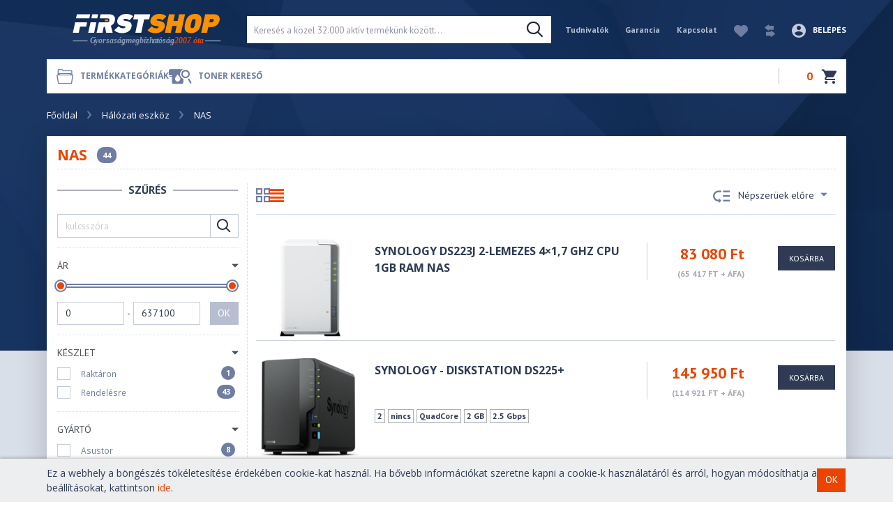

--- FILE ---
content_type: text/html; charset=utf-8
request_url: https://firstshop.hu/halozati-eszkoz/nas-c118
body_size: 6666
content:
<!DOCTYPE html>
<html lang="hu" prefix="og:http://ogp.me/ns#" class="nojs">
<head>
<meta charset="utf-8" />
<meta name="viewport" content="width=device-width, initial-scale=1.0, maximum-scale=1.0, minimum-scale=1.0, user-scalable=no" />
<title>NAS vásárlás, NAS árak | First Computer</title>
<meta name="robots" content="index,follow" />
<meta name="description" content="NAS vásárlás, kedvező NAS árak óriási kínálattal! Hálózati eszköz vásárlás, gyors házhozszállítással elérhető áron a First Computeren!" />
<meta name="keywords" content="NAS, árak, Hálózati, eszköz, olcsó, first, computer" />
<meta property="og:image" content="https://firstshop.hu/assets/images/social-media.png" />
<meta property="og:url" content="https://firstshop.hu/halozati-eszkoz/nas-c118" />
<meta property="og:title" content="NAS" />
<meta property="og:description" content="NAS vásárlás, kedvező NAS árak óriási kínálattal! Hálózati eszköz vásárlás, gyors házhozszállítással elérhető áron a First Computeren!" />
<meta property="og:site_name" content="firstshop.hu" />
<meta property="og:type" content="product" />
<base href="https://firstshop.hu/" />

<link rel="preconnect" href="https://fonts.googleapis.com">
<link rel="preconnect" href="https://fonts.gstatic.com" crossorigin>
<link href="https://fonts.googleapis.com/css2?family=Open+Sans:ital,wght@0,300..800;1,300..800&family=PT+Sans:wght@400;700&display=swap" rel="stylesheet">

<link rel="stylesheet" href="https://firstshop.hu/css/app-v2406061945.css" />
<link rel="shortcut icon" href="https://firstshop.hu/favicon.ico" />

<!--[if lt IE 9]>
<script src="https://firstshop.hu/scripts/html5shiv.js"></script>
<script src="https://firstshop.hu/scripts/respond.min.js"></script>
<![endif]-->
<script>(function(){document.getElementsByTagName("html")[0].className="";var a=document.getElementsByTagName("head")[0],b=document.createElement("script"),c=document.createElement("script");b.async=!0;b.src="https://firstshop.hu/scripts/jquery-1.11.1.min.js";a.appendChild(b);c.async=!0;c.src="https://firstshop.hu/scripts/list-v2406061935.js";b.onreadystatechange=function(){if("complete"==b.readyState||"loaded"==b.readyState){a.appendChild(c)}};b.onload=function(){a.appendChild(c)}})();</script>
<script>
window.dataLayer = window.dataLayer || [];function gtag(){dataLayer.push(arguments);}
</script>
<script async src="https://www.googletagmanager.com/gtag/js?id=G-0FVE25SN3Q"></script>
<script>
window.dataLayer = window.dataLayer || [];
function gtag(){dataLayer.push(arguments);}
gtag('js', new Date());

gtag('config', 'G-0FVE25SN3Q');
gtag('config', 'AW-16558453498');
</script>
<link rel="canonical" href="https://firstshop.hu/halozati-eszkoz/nas-c118" />
<link rel="next" href="https://firstshop.hu/halozati-eszkoz/nas-c118/?p=2" />
</head>
<body>
<header id="header-area">
<div class="container">
<div class="main-header">
<div class="logo-header"><a href="https://firstshop.hu" title="First Computer Kft - firstshop.hu"><img src="https://firstshop.hu/assets/images/firstshop.svg" title="First Computer Kft - firstshop.hu" alt="First Computer Kft - firstshop.hu" class="img-responsive" /></a></div>
<div class="search-header">
<div id="search">
<form role="search" action="https://firstshop.hu/termek-kereses" method="get" onsubmit="if(this.k.value=='' || this.k.value.length < 3){return false;}">
<div class="input-group">
<input type="text" class="form-control input-lg" name="k" value="" id="Search" placeholder="Keresés a közel 32.000 aktív termékünk között..." pattern=".{3,}" oninvalid="setCustomValidity('Minimum 3 karakter!')" onchange="try{setCustomValidity('')}catch(e){}" autocomplete="off" />
<span class="input-group-btn"><button class="btn btn-lg" type="submit" title="Keresés"><i class="icon search"></i></button></span>
</div>
</form>
<div id="AutoComplete"></div>
</div>
</div>
<div class="cart-header">
<div class="header-links clearfix">
<ul class="nav">
<li class="nav-item hidden-xs"><a href="https://firstshop.hu/tudnivalok" class="nav-link" title="Tudnivalók">Tudnivalók</a></li>
<li class="nav-item hidden-xs"><a href="https://firstshop.hu/garancia" class="nav-link" title="Garancia">Garancia</a></li>
<li class="nav-item hidden-xs"><a href="https://firstshop.hu/kapcsolat" class="nav-link" title="Kapcsolat">Kapcsolat</a></li>
<li class="nav-item search-btn"><button class="btn btn-lg" type="button" id="search-btn"><i class="icon search"></i></button></li>
<li class="nav-item"><a href="https://firstshop.hu/kedvencek" rel="nofollow" id="favouriteButton" class="nav-link" title="Kedvencek"><i class="icon heart" title="Kedvencek"></i><span class="numbBadge hidden favouriteCount">0</span></a></li>
<li class="nav-item hidden-xs"><a href="#" id="compareButton" class="nav-link"><i class="icon compare" title="Összehasonlítás" title="Összehasonlítás"></i><span class="numbBadge hidden compareCount">0</span></a></li>
<li class="nav-item">
<a href="https://firstshop.hu/belepes" rel="nofollow" class="login nav-link" title="Belépés"><i class="icon account"></i><span class="hidden-xs">Belépés</span></a>
</li>
</ul>
</div>
</div>
</div>
<div id="compareBar"><div class="container"><div id="compareBarContent"></div></div></div>
<div id="main-menu" role="navigation">
<ul class="navbar">
<li class="nav-item dropdown">
<a href="#" class="dropdown-toggle" data-bs-toggle="dropdown" data-bs-auto-close="outside" data-bs-display="static" title="Termékkategóriák"><i class="icon category"></i><span>Termékkategóriák</span></a>
<div class="dropdown-menu" data-bs-display="static" id="mega-menu" data-loaded="0"></div>
</li>
<li class="nav-item"><a href="https://firstshop.hu/toner-kereso" title="Toner kereső"><i class="icon tonersearch"></i><span class="hidden-xs">Toner kereső</span></a></li>
<li class="nav-item" id="cart"><a href="https://firstshop.hu/kosar" id="CartInfo" title="Kosár"><span id="cart-total">0</span> <i class="icon cart"></i><span class="hidden numbBadge" id="cartCount">0</span></a></li>
</ul>

<div class="row">
<div id="basketLayer" class="col-md-10 col-xs-12"></div>
</div>
</div>
</div>
</header>
<main class="ContentWrapper" id="main-container">
<div class="container">
<ol class="breadcrumb" xmlns:v="http://rdf.data-vocabulary.org/#">
<li typeof="v:Breadcrumb"><a href="https://firstshop.hu" rel="v:url" property="v:title" title="Főoldal">Főoldal</a></li>
<li typeof="v:Breadcrumb"><a href="https://firstshop.hu/halozati-eszkoz" rel="v:url" property="v:title" title="Hálózati eszköz">Hálózati eszköz</a></li><li typeof="v:Breadcrumb" class="unavailable"><a href="https://firstshop.hu/halozati-eszkoz/nas-c118" rel="v:url" property="v:title" title="NAS">NAS</a></li>
</ol>
<div class="listContainer clearfix">
<div class="row productsList">
<div class="col-md-12 categoryHeader">
<div class="sectionTitle"><h1>NAS</h1> <span class="numb hidden-xs">44</span></div>
</div>
<nav class="col-md-3 leftSide filter filter-panel" id="productFilters">
<div class="navContainer">
<h3 class="panel-title-slim"><span>Szűrés</span></h3>


<div class="filterControll">
</div>
<div class="list-group">
<div class="filterBox">
<div class="search">
<div class="input-group">
<input type="text" class="form-control" value="" name="q[]" id="KeyWordsInput" pattern=".{3,}" oninvalid="setCustomValidity('Minimum 3 karakter!')" onchange="try{setCustomValidity('')}catch(e){}" autocomplete="off" placeholder="kulcsszóra" />
<span class="input-group-btn" id="KeyWordsButton"><button class="btn btn-default" type="button"><i class="icon search"></i></button></span>
</div>
</div>
<div id="keyWords">
</div>
</div>
<div class="filterBox">
<div class="filterBoxTitle">Ár <i class="icon arrow-drop-down"></i></div>
<div class="listGroup">
<div class="filterInputs">
<div class="slider">
<div id="price-slider" data-start-min="0" data-start-max="637100" data-min="0" data-max="637100"></div>
</div>
<div class="inputs">
<input id="price-min" class="form-control" type="number" value="" placeholder="Min." min="0" max="637100" step="100" /> - <input id="price-max" class="form-control" type="number" value="" placeholder="Max." min="0" max="637100" step="100" /> <button type="button" class="btn btn-light-blue filterButton">OK</button>
</div>
</div>
</div>
</div>
<div class="filterBox">
<div class="filterBoxTitle">Készlet <i class="icon arrow-drop-down"></i></div>
<div class="listGroup">
<div class="filterGroup">
<ul class="filterInputs">
<li class="filterInput" data-type="stock" data-value="raktaron">
<a href="https://firstshop.hu/halozati-eszkoz/nas-c118/keszlet:raktaron" title="NAS raktáron"><span class="icheckbox"></span><span class="text">Raktáron</span> <span class="numb">1</span></a>
</li>
<li class="filterInput" data-type="stock" data-value="rendelesre">
<a href="https://firstshop.hu/halozati-eszkoz/nas-c118/keszlet:rendelesre" title="NAS rendelésre"><span class="icheckbox"></span><span class="text">Rendelésre</span> <span class="numb">43</span></a>
</li>
</ul>
</div>
</div>
</div>
<div class="filterBox">
<div class="filterBoxTitle">Gyártó <i class="icon arrow-drop-down"></i></div>
<div class="listGroup">
<div class="filterGroup">
<ul class="filterInputs">
<li class="filterInput" data-type="brand" data-value="asustor">
<a href="https://firstshop.hu/halozati-eszkoz/nas-c118/asustor" title="Asustor NAS"><span class="icheckbox"></span><span class="text">Asustor</span> <span class="numb">8</span></a>
</li>
<li class="filterInput" data-type="brand" data-value="qnap">
<a href="https://firstshop.hu/halozati-eszkoz/nas-c118/qnap" title="Qnap NAS"><span class="icheckbox"></span><span class="text">Qnap</span> <span class="numb">8</span></a>
</li>
<li class="filterInput" data-type="brand" data-value="synology">
<a href="https://firstshop.hu/halozati-eszkoz/nas-c118/synology" title="Synology NAS"><span class="icheckbox"></span><span class="text">Synology</span> <span class="numb">23</span></a>
</li>
<li class="filterInput" data-type="brand" data-value="ubiquiti">
<a href="https://firstshop.hu/halozati-eszkoz/nas-c118/ubiquiti" title="UBiQUiTi NAS"><span class="icheckbox"></span><span class="text">UBiQUiTi</span> <span class="numb">1</span></a>
</li>
<li class="filterInput" data-type="brand" data-value="western-digital">
<a href="https://firstshop.hu/halozati-eszkoz/nas-c118/western-digital" title="Western Digital NAS"><span class="icheckbox"></span><span class="text">Western Digital</span> <span class="numb">1</span></a>
</li>
</ul>
</div>
</div>
</div>
<div class="filterBox">
<div class="filterBoxTitle">Beépíthető HDD <i class="icon arrow-drop-down"></i></div>
<div class="listGroup">
<div class="filterGroup">
<ul class="filterInputs withScroll">
<li class="filterInput" data-type="attribute" data-value="4130">
<a href="https://firstshop.hu/halozati-eszkoz/nas-c118/beepitheto-hdd:1" title="1 NAS"><span class="icheckbox"></span><span class="text">1</span> <span class="numb">1</span></a>
</li>
<li class="filterInput" data-type="attribute" data-value="4131">
<a href="https://firstshop.hu/halozati-eszkoz/nas-c118/beepitheto-hdd:2" title="2 NAS"><span class="icheckbox"></span><span class="text">2</span> <span class="numb">7</span></a>
</li>
<li class="filterInput" data-type="attribute" data-value="24299">
<a href="https://firstshop.hu/halozati-eszkoz/nas-c118/beepitheto-hdd:3" title="3 NAS"><span class="icheckbox"></span><span class="text">3</span> <span class="numb">1</span></a>
</li>
<li class="filterInput" data-type="attribute" data-value="4133">
<a href="https://firstshop.hu/halozati-eszkoz/nas-c118/beepitheto-hdd:4" title="4 NAS"><span class="icheckbox"></span><span class="text">4</span> <span class="numb">13</span></a>
</li>
<li class="filterInput" data-type="attribute" data-value="4135">
<a href="https://firstshop.hu/halozati-eszkoz/nas-c118/beepitheto-hdd:6" title="6 NAS"><span class="icheckbox"></span><span class="text">6</span> <span class="numb">3</span></a>
</li>
<li class="filterInput" data-type="attribute" data-value="25167">
<a href="https://firstshop.hu/halozati-eszkoz/nas-c118/beepitheto-hdd:7" title="7 NAS"><span class="icheckbox"></span><span class="text">7</span> <span class="numb">1</span></a>
</li>
<li class="filterInput" data-type="attribute" data-value="4137">
<a href="https://firstshop.hu/halozati-eszkoz/nas-c118/beepitheto-hdd:8" title="8 NAS"><span class="icheckbox"></span><span class="text">8</span> <span class="numb">4</span></a>
</li>
<li class="filterInput" data-type="attribute" data-value="25151">
<a href="https://firstshop.hu/halozati-eszkoz/nas-c118/beepitheto-hdd:0-4xm2-nvme" title="0 (4xM.2 NVMe) NAS"><span class="icheckbox"></span><span class="text">0 (4xM.2 NVMe)</span> <span class="numb">1</span></a>
</li>
</ul>
</div>
</div>
</div>
<div class="filterBox">
<div class="filterBoxTitle">Beépített HDD <i class="icon arrow-drop-down"></i></div>
<div class="listGroup">
<div class="filterGroup">
<ul class="filterInputs">
<li class="filterInput" data-type="attribute" data-value="16345">
<a href="https://firstshop.hu/halozati-eszkoz/nas-c118/beepitett-hdd:nincs" title="nincs NAS"><span class="icheckbox"></span><span class="text">nincs</span> <span class="numb">25</span></a>
</li>
<li class="filterInput" data-type="attribute" data-value="19525">
<a href="https://firstshop.hu/halozati-eszkoz/nas-c118/beepitett-hdd:2db" title="2db NAS"><span class="icheckbox"></span><span class="text">2db</span> <span class="numb">5</span></a>
</li>
</ul>
</div>
</div>
</div>
<div class="filterBox">
<div class="filterBoxTitle">Csatlakozók <i class="icon arrow-drop-down"></i></div>
<div class="listGroup">
<div class="filterGroup">
<ul class="filterInputs withScroll">
<li class="filterInput" data-type="attribute" data-value="3842">
<a href="https://firstshop.hu/halozati-eszkoz/nas-c118/csatlakozok:esata" title="eSATA NAS"><span class="icheckbox"></span><span class="text">eSATA</span> <span class="numb">2</span></a>
</li>
<li class="filterInput" data-type="attribute" data-value="3831">
<a href="https://firstshop.hu/halozati-eszkoz/nas-c118/csatlakozok:sata-3" title="SATA 3 NAS"><span class="icheckbox"></span><span class="text">SATA 3</span> <span class="numb">3</span></a>
</li>
<li class="filterInput" data-type="attribute" data-value="3824">
<a href="https://firstshop.hu/halozati-eszkoz/nas-c118/csatlakozok:usb-30" title="USB 3.0 NAS"><span class="icheckbox"></span><span class="text">USB 3.0</span> <span class="numb">2</span></a>
</li>
<li class="filterInput" data-type="attribute" data-value="23675">
<a href="https://firstshop.hu/halozati-eszkoz/nas-c118/csatlakozok:usb-32-gen1" title="USB 3.2 Gen1 NAS"><span class="icheckbox"></span><span class="text">USB 3.2 Gen1</span> <span class="numb">2</span></a>
</li>
<li class="filterInput" data-type="attribute" data-value="23676">
<a href="https://firstshop.hu/halozati-eszkoz/nas-c118/csatlakozok:m2-nvme" title="M.2 NVMe NAS"><span class="icheckbox"></span><span class="text">M.2 NVMe</span> <span class="numb">2</span></a>
</li>
</ul>
</div>
</div>
</div>
<div class="filterBox">
<div class="filterBoxTitle">Processzor <i class="icon arrow-drop-down"></i></div>
<div class="listGroup">
<div class="filterGroup">
<ul class="filterInputs">
<li class="filterInput" data-type="attribute" data-value="4138">
<a href="https://firstshop.hu/halozati-eszkoz/nas-c118/processzor:dualcore" title="DualCore NAS"><span class="icheckbox"></span><span class="text">DualCore</span> <span class="numb">4</span></a>
</li>
<li class="filterInput" data-type="attribute" data-value="4140">
<a href="https://firstshop.hu/halozati-eszkoz/nas-c118/processzor:quadcore" title="QuadCore NAS"><span class="icheckbox"></span><span class="text">QuadCore</span> <span class="numb">23</span></a>
</li>
<li class="filterInput" data-type="attribute" data-value="25148">
<a href="https://firstshop.hu/halozati-eszkoz/nas-c118/processzor:10-core" title="10-Core NAS"><span class="icheckbox"></span><span class="text">10-Core</span> <span class="numb">3</span></a>
</li>
<li class="filterInput" data-type="attribute" data-value="9330">
<a href="https://firstshop.hu/halozati-eszkoz/nas-c118/processzor:na" title="N/A NAS"><span class="icheckbox"></span><span class="text">N/A</span> <span class="numb">1</span></a>
</li>
</ul>
</div>
</div>
</div>
<div class="filterBox">
<div class="filterBoxTitle">Memória <i class="icon arrow-drop-down"></i></div>
<div class="listGroup">
<div class="filterGroup">
<ul class="filterInputs withScroll">
<li class="filterInput" data-type="attribute" data-value="4146">
<a href="https://firstshop.hu/halozati-eszkoz/nas-c118/memoria:1-gb" title="1 GB NAS"><span class="icheckbox"></span><span class="text">1 GB</span> <span class="numb">1</span></a>
</li>
<li class="filterInput" data-type="attribute" data-value="4147">
<a href="https://firstshop.hu/halozati-eszkoz/nas-c118/memoria:2-gb" title="2 GB NAS"><span class="icheckbox"></span><span class="text">2 GB</span> <span class="numb">8</span></a>
</li>
<li class="filterInput" data-type="attribute" data-value="4559">
<a href="https://firstshop.hu/halozati-eszkoz/nas-c118/memoria:4-gb" title="4 GB NAS"><span class="icheckbox"></span><span class="text">4 GB</span> <span class="numb">12</span></a>
</li>
<li class="filterInput" data-type="attribute" data-value="22460">
<a href="https://firstshop.hu/halozati-eszkoz/nas-c118/memoria:6-gb" title="6 GB NAS"><span class="icheckbox"></span><span class="text">6 GB</span> <span class="numb">1</span></a>
</li>
<li class="filterInput" data-type="attribute" data-value="4560">
<a href="https://firstshop.hu/halozati-eszkoz/nas-c118/memoria:8-gb" title="8 GB NAS"><span class="icheckbox"></span><span class="text">8 GB</span> <span class="numb">8</span></a>
</li>
<li class="filterInput" data-type="attribute" data-value="9329">
<a href="https://firstshop.hu/halozati-eszkoz/nas-c118/memoria:na" title="N/A NAS"><span class="icheckbox"></span><span class="text">N/A</span> <span class="numb">1</span></a>
</li>
</ul>
</div>
</div>
</div>
<div class="filterBox">
<div class="filterBoxTitle">Raid támogatás <i class="icon arrow-drop-down"></i></div>
<div class="listGroup">
<div class="filterGroup">
<ul class="filterInputs">
<li class="filterInput" data-type="attribute" data-value="4128">
<a href="https://firstshop.hu/halozati-eszkoz/nas-c118/raid-tamogatas:igen" title="Igen NAS"><span class="icheckbox"></span><span class="text">Igen</span> <span class="numb">10</span></a>
</li>
</ul>
</div>
</div>
</div>
<div class="filterBox">
<div class="filterBoxTitle">Vezetékes csatlakozás <i class="icon arrow-drop-down"></i></div>
<div class="listGroup">
<div class="filterGroup">
<ul class="filterInputs">
<li class="filterInput" data-type="attribute" data-value="4142">
<a href="https://firstshop.hu/halozati-eszkoz/nas-c118/vezetekes-csatlakozas:101001000-mbps" title="10/100/1000 Mbps NAS"><span class="icheckbox"></span><span class="text">10/100/1000 Mbps</span> <span class="numb">4</span></a>
</li>
<li class="filterInput" data-type="attribute" data-value="23690">
<a href="https://firstshop.hu/halozati-eszkoz/nas-c118/vezetekes-csatlakozas:25-gbps" title="2.5 Gbps NAS"><span class="icheckbox"></span><span class="text">2.5 Gbps</span> <span class="numb">9</span></a>
</li>
<li class="filterInput" data-type="attribute" data-value="25149">
<a href="https://firstshop.hu/halozati-eszkoz/nas-c118/vezetekes-csatlakozas:10-gbps" title="10 Gbps NAS"><span class="icheckbox"></span><span class="text">10 Gbps</span> <span class="numb">4</span></a>
</li>
</ul>
</div>
</div>
</div>
<div class="filterBox">
<div class="filterBoxTitle">Rackbe szerelhető <i class="icon arrow-drop-down"></i></div>
<div class="listGroup">
<div class="filterGroup">
<ul class="filterInputs">
<li class="filterInput" data-type="attribute" data-value="4143">
<a href="https://firstshop.hu/halozati-eszkoz/nas-c118/rackbe-szerelheto:igen" title="Igen NAS"><span class="icheckbox"></span><span class="text">Igen</span> <span class="numb">2</span></a>
</li>
<li class="filterInput" data-type="attribute" data-value="4144">
<a href="https://firstshop.hu/halozati-eszkoz/nas-c118/rackbe-szerelheto:nem" title="Nem NAS"><span class="icheckbox"></span><span class="text">Nem</span> <span class="numb">6</span></a>
</li>
</ul>
</div>
</div>
</div></div>
<script>var catPatch = "halozati-eszkoz/nas-c118"</script>
<div class="loadingOverlay"></div>
</div>
<div class="mobile-button">
<button type="button" class="btn btn-dark" id="hide-productFilters-btn"><i class="icon"></i><span class="text">Szűrés alkalmazása</span></button>
</div>
</nav>
<div class="col-md-9">
<div id="listLoading"><p>Betöltés... Kérjük várjon!</p></div>
<div id="productsList">
<div class="product-filter">
<div class="row productsListBar">
<div class="col-6">
<div class="display views">
<div class="filter-btn">
<button type="button" class="btn" id="show-productFilters"><i class="icon"></i><span class="text">Szűrés</span></button>
</div>
<a href="https://firstshop.hu/halozati-eszkoz/nas-c118/?layout=grid" class="gridIcon" data-view="grid" rel="nofollow"><i class="icon grid" title="rács nézet"></i></a>
<a href="https://firstshop.hu/halozati-eszkoz/nas-c118/?layout=list" class="listIcon active" data-view="list" rel="nofollow"><i class="icon list" title="lista nézet"></i></a>
</div>
</div>
<div class="col-6">
<div class="dropdown pull-right sort desc">
<button class="btn btn-default dropdown-toggle" type="button" id="listSorting" data-order="views" data-dir="desc" data-bs-toggle="dropdown" aria-haspopup="true" aria-expanded="true"><i class="icon sort"></i> Népszerüek előre <i class="icon arrow-drop-down"></i></button>
<ul class="dropdown-menu" aria-labelledby="dropdownMenu1">
<li><a href="https://firstshop.hu/halozati-eszkoz/nas-c118/?order=price&dir=asc" data-order="price" data-dir="asc" rel="nofollow" class="dropdown-item">Olcsóbbak előre</a></li>
<li><a href="https://firstshop.hu/halozati-eszkoz/nas-c118/?order=price&dir=desc" data-order="price" data-dir="desc" rel="nofollow" class="dropdown-item">Drágább előre</a></li>
</ul>
</div>
</div>
</div>
</div>
<div class="row products">
<div class="col-xs-12">
<div class="product-col list clearfix boxContainer">
<div class="image">
<div class="productImgHolder">
<a href="https://firstshop.hu/synology-ds223j-2-lemezes-417-ghz-cpu-1gb-ram-nas-p207755" title="Synology DS223j 2-lemezes 4×1,7 GHz CPU 1GB RAM NAS">
<img src="https://firstshop.hu/assets/images/loading.svg" data-src="https://firstshop.hu/img/m/207755-328aa.jpg" class="productImg" alt="Synology DS223j 2-lemezes 4×1,7 GHz CPU 1GB RAM NAS" />
<noscript><img src="https://firstshop.hu/img/m/207755-328aa.jpg" class="productImg img-responsive" alt="Synology DS223j 2-lemezes 4×1,7 GHz CPU 1GB RAM NAS" title="Synology DS223j 2-lemezes 4×1,7 GHz CPU 1GB RAM NAS" /></noscript>
</a>
</div>
</div>
<div class="caption">
<div class="group clearfix">
<h4 class="pull-left"><a href="https://firstshop.hu/synology-ds223j-2-lemezes-417-ghz-cpu-1gb-ram-nas-p207755" title="Synology DS223j 2-lemezes 4×1,7 GHz CPU 1GB RAM NAS">Synology DS223j 2-lemezes 4×1,7 GHz CPU 1GB RAM NAS</a></h4>
<div class="pull-right price">
<span class="price-new">83 080 Ft</span><br/>
<span class="price-tax">(65 417 Ft + ÁFA)</span>
</div>
</div>
</div>
<div class="caption offer">
<form action="https://firstshop.hu/kosar" method="post" class="addToCartForm">
<input type="hidden" name="product" value="207755">
<button type="submit" class="btn btn-cart"><span class="btn-txt">Kosárba</span></button>
</form>
</div>
</div>
</div>
<div class="col-xs-12">
<div class="product-col list clearfix boxContainer">
<div class="image">
<div class="productImgHolder">
<a href="https://firstshop.hu/synology-diskstation-ds225-p234121" title="SYNOLOGY - DiskStation DS225+">
<img src="https://firstshop.hu/assets/images/loading.svg" data-src="https://firstshop.hu/img/m/234121-fkk91.png" class="productImg" alt="SYNOLOGY - DiskStation DS225+" />
<noscript><img src="https://firstshop.hu/img/m/234121-fkk91.png" class="productImg img-responsive" alt="SYNOLOGY - DiskStation DS225+" title="SYNOLOGY - DiskStation DS225+" /></noscript>
</a>
</div>
</div>
<div class="caption">
<div class="group clearfix">
<h4 class="pull-left"><a href="https://firstshop.hu/synology-diskstation-ds225-p234121" title="SYNOLOGY - DiskStation DS225+">SYNOLOGY - DiskStation DS225+</a></h4>
<div class="pull-right price">
<span class="price-new">145 950 Ft</span><br/>
<span class="price-tax">(114 921 Ft + ÁFA)</span>
</div>
</div>
<ul class="AttributeList"><li title="Beépíthető HDD">2</li> <li title="Beépített HDD">nincs</li> <li title="Processzor">QuadCore</li> <li title="Memória">2 GB</li> <li title="Vezetékes csatlakozás">2.5 Gbps</li></ul>
</div>
<div class="caption offer">
<form action="https://firstshop.hu/kosar" method="post" class="addToCartForm">
<input type="hidden" name="product" value="234121">
<button type="submit" class="btn btn-cart"><span class="btn-txt">Kosárba</span></button>
</form>
</div>
</div>
</div>
<div class="col-xs-12">
<div class="product-col list clearfix boxContainer">
<div class="image">
<div class="productImgHolder">
<a href="https://firstshop.hu/synology-ds124-1x-ssdhdd-nas-p207771" title="Synology DS124 1x SSD/HDD NAS">
<img src="https://firstshop.hu/assets/images/loading.svg" data-src="https://firstshop.hu/img/m/207771-6fabk.jpg" class="productImg" alt="Synology DS124 1x SSD/HDD NAS" />
<noscript><img src="https://firstshop.hu/img/m/207771-6fabk.jpg" class="productImg img-responsive" alt="Synology DS124 1x SSD/HDD NAS" title="Synology DS124 1x SSD/HDD NAS" /></noscript>
</a>
</div>
</div>
<div class="caption">
<div class="group clearfix">
<h4 class="pull-left"><a href="https://firstshop.hu/synology-ds124-1x-ssdhdd-nas-p207771" title="Synology DS124 1x SSD/HDD NAS">Synology DS124 1x SSD/HDD NAS</a></h4>
<div class="pull-right price">
<span class="price-new">64 940 Ft</span><br/>
<span class="price-tax">(51 133 Ft + ÁFA)</span>
</div>
</div>
</div>
<div class="caption offer">
<form action="https://firstshop.hu/kosar" method="post" class="addToCartForm">
<input type="hidden" name="product" value="207771">
<button type="submit" class="btn btn-cart"><span class="btn-txt">Kosárba</span></button>
</form>
</div>
</div>
</div>
<div class="col-xs-12">
<div class="product-col list clearfix boxContainer">
<div class="image">
<div class="productImgHolder">
<a href="https://firstshop.hu/synology-ds224-6gb-p224247" title="Synology - DS224+ (6GB)">
<img src="https://firstshop.hu/assets/images/loading.svg" data-src="https://firstshop.hu/img/m/224247-3d7k6.jpg" class="productImg" alt="Synology - DS224+ (6GB)" />
<noscript><img src="https://firstshop.hu/img/m/224247-3d7k6.jpg" class="productImg img-responsive" alt="Synology - DS224+ (6GB)" title="Synology - DS224+ (6GB)" /></noscript>
</a>
</div>
</div>
<div class="caption">
<div class="group clearfix">
<h4 class="pull-left"><a href="https://firstshop.hu/synology-ds224-6gb-p224247" title="Synology - DS224+ (6GB)">Synology - DS224+ (6GB)</a></h4>
<div class="pull-right price">
<span class="price-new">195 350 Ft</span><br/>
<span class="price-tax">(153 818 Ft + ÁFA)</span>
</div>
</div>
<ul class="AttributeList"><li title="Beépíthető HDD">2</li> <li title="Beépített HDD">nincs</li> <li title="Processzor">QuadCore</li> <li title="Memória">6 GB</li></ul>
</div>
<div class="caption offer">
<form action="https://firstshop.hu/kosar" method="post" class="addToCartForm">
<input type="hidden" name="product" value="224247">
<button type="submit" class="btn btn-cart"><span class="btn-txt">Kosárba</span></button>
</form>
</div>
</div>
</div>
<div class="col-xs-12">
<div class="product-col list clearfix boxContainer">
<div class="image">
<div class="productImgHolder">
<a href="https://firstshop.hu/synology-diskstation-ds925-p229978" title="SYNOLOGY - DiskStation DS925+">
<img src="https://firstshop.hu/assets/images/loading.svg" data-src="https://firstshop.hu/img/m/229978-dak78.png" class="productImg" alt="SYNOLOGY - DiskStation DS925+" />
<noscript><img src="https://firstshop.hu/img/m/229978-dak78.png" class="productImg img-responsive" alt="SYNOLOGY - DiskStation DS925+" title="SYNOLOGY - DiskStation DS925+" /></noscript>
</a>
</div>
</div>
<div class="caption">
<div class="group clearfix">
<h4 class="pull-left"><a href="https://firstshop.hu/synology-diskstation-ds925-p229978" title="SYNOLOGY - DiskStation DS925+">SYNOLOGY - DiskStation DS925+</a></h4>
<div class="pull-right price">
<span class="price-new">262 180 Ft</span><br/>
<span class="price-tax">(206 440 Ft + ÁFA)</span>
</div>
</div>
<ul class="AttributeList"><li title="Beépíthető HDD">4</li> <li title="Beépített HDD">nincs</li> <li title="Processzor">QuadCore</li> <li title="Memória">4 GB</li> <li title="Raid támogatás">Igen</li> <li title="Vezetékes csatlakozás">2.5 Gbps</li> <li title="Rackbe szerelhető">Nem</li></ul>
</div>
<div class="caption offer">
<form action="https://firstshop.hu/kosar" method="post" class="addToCartForm">
<input type="hidden" name="product" value="229978">
<button type="submit" class="btn btn-cart"><span class="btn-txt">Kosárba</span></button>
</form>
</div>
</div>
</div>
<div class="col-xs-12">
<div class="product-col list clearfix boxContainer">
<div class="image">
<div class="productImgHolder">
<a href="https://firstshop.hu/asustor-nimbustor-4-gen2-as5404t-nas-p225560" title="Asustor NIMBUSTOR 4 Gen2 AS5404T NAS">
<img src="https://firstshop.hu/assets/images/loading.svg" data-src="https://firstshop.hu/img/m/225560-4a4k6.png" class="productImg" alt="Asustor NIMBUSTOR 4 Gen2 AS5404T NAS" />
<noscript><img src="https://firstshop.hu/img/m/225560-4a4k6.png" class="productImg img-responsive" alt="Asustor NIMBUSTOR 4 Gen2 AS5404T NAS" title="Asustor NIMBUSTOR 4 Gen2 AS5404T NAS" /></noscript>
</a>
</div>
</div>
<div class="caption">
<div class="group clearfix">
<h4 class="pull-left"><a href="https://firstshop.hu/asustor-nimbustor-4-gen2-as5404t-nas-p225560" title="Asustor NIMBUSTOR 4 Gen2 AS5404T NAS">Asustor NIMBUSTOR 4 Gen2 AS5404T NAS</a></h4>
<div class="pull-right price">
<span class="price-new">234 840 Ft</span><br/>
<span class="price-tax">(184 913 Ft + ÁFA)</span>
</div>
</div>
<ul class="AttributeList"><li title="Beépíthető HDD">4</li> <li title="Processzor">QuadCore</li> <li title="Memória">4 GB</li></ul>
</div>
<div class="caption offer">
<form action="https://firstshop.hu/kosar" method="post" class="addToCartForm">
<input type="hidden" name="product" value="225560">
<button type="submit" class="btn btn-cart"><span class="btn-txt">Kosárba</span></button>
</form>
</div>
</div>
</div>
<div class="col-xs-12">
<div class="product-col list clearfix boxContainer">
<div class="image">
<div class="productImgHolder">
<a href="https://firstshop.hu/synology-ds425-p230207" title="SYNOLOGY - DS425+">
<img src="https://firstshop.hu/assets/images/loading.svg" data-src="https://firstshop.hu/img/m/230207-7ead6.png" class="productImg" alt="SYNOLOGY - DS425+" />
<noscript><img src="https://firstshop.hu/img/m/230207-7ead6.png" class="productImg img-responsive" alt="SYNOLOGY - DS425+" title="SYNOLOGY - DS425+" /></noscript>
</a>
</div>
</div>
<div class="caption">
<div class="group clearfix">
<h4 class="pull-left"><a href="https://firstshop.hu/synology-ds425-p230207" title="SYNOLOGY - DS425+">SYNOLOGY - DS425+</a></h4>
<div class="pull-right price">
<span class="price-new">219 240 Ft</span><br/>
<span class="price-tax">(172 629 Ft + ÁFA)</span>
</div>
</div>
<ul class="AttributeList"><li title="Beépíthető HDD">4</li> <li title="Beépített HDD">nincs</li> <li title="Processzor">QuadCore</li> <li title="Memória">2 GB</li> <li title="Raid támogatás">Igen</li> <li title="Vezetékes csatlakozás">2.5 Gbps</li> <li title="Rackbe szerelhető">Nem</li></ul>
</div>
<div class="caption offer">
<form action="https://firstshop.hu/kosar" method="post" class="addToCartForm">
<input type="hidden" name="product" value="230207">
<button type="submit" class="btn btn-cart"><span class="btn-txt">Kosárba</span></button>
</form>
</div>
</div>
</div>
<div class="col-xs-12">
<div class="product-col list clearfix boxContainer">
<div class="image">
<div class="productImgHolder">
<a href="https://firstshop.hu/qnap-nas-ts-464-4g-8gb-4hdd-p207007" title="QNAP NAS TS-464-4G (8GB) (4HDD)">
<img src="https://firstshop.hu/assets/images/loading.svg" data-src="https://firstshop.hu/img/m/207007-b8c79.png" class="productImg" alt="QNAP NAS TS-464-4G (8GB) (4HDD)" />
<noscript><img src="https://firstshop.hu/img/m/207007-b8c79.png" class="productImg img-responsive" alt="QNAP NAS TS-464-4G (8GB) (4HDD)" title="QNAP NAS TS-464-4G (8GB) (4HDD)" /></noscript>
</a>
</div>
</div>
<div class="caption">
<div class="group clearfix">
<h4 class="pull-left"><a href="https://firstshop.hu/qnap-nas-ts-464-4g-8gb-4hdd-p207007" title="QNAP NAS TS-464-4G (8GB) (4HDD)">QNAP NAS TS-464-4G (8GB) (4HDD)</a></h4>
<div class="pull-right price">
<span class="price-new">264 150 Ft</span><br/>
<span class="price-tax">(207 992 Ft + ÁFA)</span>
</div>
</div>
<ul class="AttributeList"><li title="Beépíthető HDD">4</li> <li title="Beépített HDD">nincs</li> <li title="Processzor">QuadCore</li> <li title="Memória">8 GB</li></ul>
</div>
<div class="caption offer">
<form action="https://firstshop.hu/kosar" method="post" class="addToCartForm">
<input type="hidden" name="product" value="207007">
<button type="submit" class="btn btn-cart"><span class="btn-txt">Kosárba</span></button>
</form>
</div>
</div>
</div>
<div class="col-xs-12">
<div class="product-col list clearfix boxContainer">
<div class="image">
<div class="productImgHolder">
<a href="https://firstshop.hu/synology-diskstation-ds423-2gb-p204375" title="Synology - DiskStation DS423+ (2GB)">
<img src="https://firstshop.hu/assets/images/loading.svg" data-src="https://firstshop.hu/img/m/204375-k642f.png" class="productImg" alt="Synology - DiskStation DS423+ (2GB)" />
<noscript><img src="https://firstshop.hu/img/m/204375-k642f.png" class="productImg img-responsive" alt="Synology - DiskStation DS423+ (2GB)" title="Synology - DiskStation DS423+ (2GB)" /></noscript>
</a>
</div>
</div>
<div class="caption">
<div class="group clearfix">
<h4 class="pull-left"><a href="https://firstshop.hu/synology-diskstation-ds423-2gb-p204375" title="Synology - DiskStation DS423+ (2GB)">Synology - DiskStation DS423+ (2GB)</a></h4>
<div class="pull-right price">
<span class="price-new">269 260 Ft</span><br/>
<span class="price-tax">(212 015 Ft + ÁFA)</span>
</div>
</div>
<ul class="AttributeList"><li title="Beépíthető HDD">4</li> <li title="Beépített HDD">nincs</li> <li title="Processzor">QuadCore</li> <li title="Memória">2 GB</li></ul>
</div>
<div class="caption offer">
<form action="https://firstshop.hu/kosar" method="post" class="addToCartForm">
<input type="hidden" name="product" value="204375">
<button type="submit" class="btn btn-cart"><span class="btn-txt">Kosárba</span></button>
</form>
</div>
</div>
</div>
<div class="col-xs-12">
<div class="product-col list clearfix boxContainer">
<div class="image">
<div class="productImgHolder">
<a href="https://firstshop.hu/synology-diskstation-ds223-p203808" title="SYNOLOGY DiskStation DS223">
<img src="https://firstshop.hu/assets/images/loading.svg" data-src="https://firstshop.hu/img/m/203808-3eee7.png" class="productImg" alt="SYNOLOGY DiskStation DS223" />
<noscript><img src="https://firstshop.hu/img/m/203808-3eee7.png" class="productImg img-responsive" alt="SYNOLOGY DiskStation DS223" title="SYNOLOGY DiskStation DS223" /></noscript>
</a>
</div>
</div>
<div class="caption">
<div class="group clearfix">
<h4 class="pull-left"><a href="https://firstshop.hu/synology-diskstation-ds223-p203808" title="SYNOLOGY DiskStation DS223">SYNOLOGY DiskStation DS223</a></h4>
<div class="pull-right price">
<span class="price-new">119 350 Ft</span><br/>
<span class="price-tax">(93 976 Ft + ÁFA)</span>
</div>
</div>
<ul class="AttributeList"><li title="Beépíthető HDD">2</li> <li title="Beépített HDD">nincs</li> <li title="Processzor">QuadCore</li> <li title="Memória">2 GB</li> <li title="Raid támogatás">Igen</li> <li title="Vezetékes csatlakozás">10/100/1000 Mbps</li> <li title="Rackbe szerelhető">Nem</li></ul>
</div>
<div class="caption offer">
<form action="https://firstshop.hu/kosar" method="post" class="addToCartForm">
<input type="hidden" name="product" value="203808">
<button type="submit" class="btn btn-cart"><span class="btn-txt">Kosárba</span></button>
</form>
</div>
</div>
</div>
<div class="col-xs-12">
<div class="product-col list clearfix boxContainer">
<div class="image">
<div class="productImgHolder">
<a href="https://firstshop.hu/synology-ds923-4-gb-4-hdd-p201269" title="Synology DS923+ (4 GB) (4 HDD)">
<img src="https://firstshop.hu/assets/images/loading.svg" data-src="https://firstshop.hu/img/m/201269-87k67.png" class="productImg" alt="Synology DS923+ (4 GB) (4 HDD)" />
<noscript><img src="https://firstshop.hu/img/m/201269-87k67.png" class="productImg img-responsive" alt="Synology DS923+ (4 GB) (4 HDD)" title="Synology DS923+ (4 GB) (4 HDD)" /></noscript>
</a>
</div>
</div>
<div class="caption">
<div class="group clearfix">
<h4 class="pull-left"><a href="https://firstshop.hu/synology-ds923-4-gb-4-hdd-p201269" title="Synology DS923+ (4 GB) (4 HDD)">Synology DS923+ (4 GB) (4 HDD)</a></h4>
<div class="pull-right price">
<span class="price-new">388 320 Ft</span><br/>
<span class="price-tax">(305 763 Ft + ÁFA)</span>
</div>
</div>
<ul class="AttributeList"><li title="Beépíthető HDD">4</li> <li title="Beépített HDD">nincs</li> <li title="Processzor">DualCore</li> <li title="Memória">4 GB</li></ul>
</div>
<div class="caption offer">
<form action="https://firstshop.hu/kosar" method="post" class="addToCartForm">
<input type="hidden" name="product" value="201269">
<button type="submit" class="btn btn-cart"><span class="btn-txt">Kosárba</span></button>
</form>
</div>
</div>
</div>
<div class="col-xs-12">
<div class="product-col list clearfix boxContainer">
<div class="image">
<div class="productImgHolder">
<a href="https://firstshop.hu/synology-diskstation-ds725-p232447" title="SYNOLOGY - DiskStation DS725+">
<img src="https://firstshop.hu/assets/images/loading.svg" data-src="https://firstshop.hu/img/m/232447-58626.png" class="productImg" alt="SYNOLOGY - DiskStation DS725+" />
<noscript><img src="https://firstshop.hu/img/m/232447-58626.png" class="productImg img-responsive" alt="SYNOLOGY - DiskStation DS725+" title="SYNOLOGY - DiskStation DS725+" /></noscript>
</a>
</div>
</div>
<div class="caption">
<div class="group clearfix">
<h4 class="pull-left"><a href="https://firstshop.hu/synology-diskstation-ds725-p232447" title="SYNOLOGY - DiskStation DS725+">SYNOLOGY - DiskStation DS725+</a></h4>
<div class="pull-right price">
<span class="price-new">211 990 Ft</span><br/>
<span class="price-tax">(166 921 Ft + ÁFA)</span>
</div>
</div>
<ul class="AttributeList"><li title="Beépíthető HDD">2</li> <li title="Beépített HDD">nincs</li> <li title="Processzor">DualCore</li> <li title="Memória">4 GB</li> <li title="Vezetékes csatlakozás">2.5 Gbps</li></ul>
</div>
<div class="caption offer">
<form action="https://firstshop.hu/kosar" method="post" class="addToCartForm">
<input type="hidden" name="product" value="232447">
<button type="submit" class="btn btn-cart"><span class="btn-txt">Kosárba</span></button>
</form>
</div>
</div>
</div>
<div class="col-xs-12">
<div class="product-col list clearfix boxContainer">
<div class="image">
<div class="productImgHolder">
<a href="https://firstshop.hu/asustor-lockerstor-4-gen2-as6704t-nas-p200902" title="Asustor LOCKERSTOR 4 Gen2 AS6704T NAS">
<img src="https://firstshop.hu/assets/images/loading.svg" data-src="https://firstshop.hu/img/m/200902-1f2a3.jpg" class="productImg" alt="Asustor LOCKERSTOR 4 Gen2 AS6704T NAS" />
<noscript><img src="https://firstshop.hu/img/m/200902-1f2a3.jpg" class="productImg img-responsive" alt="Asustor LOCKERSTOR 4 Gen2 AS6704T NAS" title="Asustor LOCKERSTOR 4 Gen2 AS6704T NAS" /></noscript>
</a>
</div>
</div>
<div class="caption">
<div class="group clearfix">
<h4 class="pull-left"><a href="https://firstshop.hu/asustor-lockerstor-4-gen2-as6704t-nas-p200902" title="Asustor LOCKERSTOR 4 Gen2 AS6704T NAS">Asustor LOCKERSTOR 4 Gen2 AS6704T NAS</a></h4>
<div class="pull-right price">
<span class="price-new">275 240 Ft</span><br/>
<span class="price-tax">(216 724 Ft + ÁFA)</span>
</div>
</div>
</div>
<div class="caption offer">
<form action="https://firstshop.hu/kosar" method="post" class="addToCartForm">
<input type="hidden" name="product" value="200902">
<button type="submit" class="btn btn-cart"><span class="btn-txt">Kosárba</span></button>
</form>
</div>
</div>
</div>
<div class="col-xs-12">
<div class="product-col list clearfix boxContainer">
<div class="image">
<div class="productImgHolder">
<a href="https://firstshop.hu/synology-ds723-2gb-p203588" title="SYNOLOGY - DS723+ (2GB)">
<img src="https://firstshop.hu/assets/images/loading.svg" data-src="https://firstshop.hu/img/m/203588-5ef7k.png" class="productImg" alt="SYNOLOGY - DS723+ (2GB)" />
<noscript><img src="https://firstshop.hu/img/m/203588-5ef7k.png" class="productImg img-responsive" alt="SYNOLOGY - DS723+ (2GB)" title="SYNOLOGY - DS723+ (2GB)" /></noscript>
</a>
</div>
</div>
<div class="caption">
<div class="group clearfix">
<h4 class="pull-left"><a href="https://firstshop.hu/synology-ds723-2gb-p203588" title="SYNOLOGY - DS723+ (2GB)">SYNOLOGY - DS723+ (2GB)</a></h4>
<div class="pull-right price">
<span class="price-new">233 640 Ft</span><br/>
<span class="price-tax">(183 968 Ft + ÁFA)</span>
</div>
</div>
<ul class="AttributeList"><li title="Beépíthető HDD">2</li> <li title="Beépített HDD">nincs</li> <li title="Processzor">DualCore</li> <li title="Memória">2 GB</li></ul>
</div>
<div class="caption offer">
<form action="https://firstshop.hu/kosar" method="post" class="addToCartForm">
<input type="hidden" name="product" value="203588">
<button type="submit" class="btn btn-cart"><span class="btn-txt">Kosárba</span></button>
</form>
</div>
</div>
</div>
<div class="col-xs-12">
<div class="product-col list clearfix boxContainer">
<div class="image">
<div class="productImgHolder">
<a href="https://firstshop.hu/synology-ds1825-p235407" title="Synology - DS1825+">
<img src="https://firstshop.hu/assets/images/loading.svg" data-src="https://firstshop.hu/img/m/235407-ebe76.png" class="productImg" alt="Synology - DS1825+" />
<noscript><img src="https://firstshop.hu/img/m/235407-ebe76.png" class="productImg img-responsive" alt="Synology - DS1825+" title="Synology - DS1825+" /></noscript>
</a>
</div>
</div>
<div class="caption">
<div class="group clearfix">
<h4 class="pull-left"><a href="https://firstshop.hu/synology-ds1825-p235407" title="Synology - DS1825+">Synology - DS1825+</a></h4>
<div class="pull-right price">
<span class="price-new">475 860 Ft</span><br/>
<span class="price-tax">(374 692 Ft + ÁFA)</span>
</div>
</div>
<ul class="AttributeList"><li title="Beépíthető HDD">8</li> <li title="Beépített HDD">nincs</li> <li title="Csatlakozók">M.2 NVMe</li> <li title="Csatlakozók">SATA 3</li> <li title="Csatlakozók">USB 3.2 Gen1</li> <li title="Processzor">QuadCore</li> <li title="Memória">8 GB</li> <li title="Vezetékes csatlakozás">2.5 Gbps</li> <li title="Rackbe szerelhető">Nem</li></ul>
</div>
<div class="caption offer">
<form action="https://firstshop.hu/kosar" method="post" class="addToCartForm">
<input type="hidden" name="product" value="235407">
<button type="submit" class="btn btn-cart"><span class="btn-txt">Kosárba</span></button>
</form>
</div>
</div>
</div>
</div>
<div class="row"><div class="col-sm-12 pagination-block Pagination"><ul class="pagination"><li class="page-item hidden-xs"><a href="https://firstshop.hu/halozati-eszkoz/nas-c118" data-page="1" class="page-link">Első</a></li><li class="page-item active"><a href="https://firstshop.hu/halozati-eszkoz/nas-c118" data-page="1" class="page-link">1</a></li><li class="page-item"><a href="https://firstshop.hu/halozati-eszkoz/nas-c118/?p=2" data-page="2" class="page-link">2</a></li><li class="page-item"><a href="https://firstshop.hu/halozati-eszkoz/nas-c118/?p=3" data-page="3" class="page-link">3</a></li><li class="page-item hidden-xs"><a href="https://firstshop.hu/halozati-eszkoz/nas-c118/?p=2" data-page="2" class="page-link">Következő</a></li>
<li class="page-item hidden-xs"><a href="https://firstshop.hu/halozati-eszkoz/nas-c118/?p=3" data-page="3" class="page-link">Utolsó (3)</a></li></ul></div></div>
</div>
</div>
</div>
</div>
</div>
</main>
<footer id="footer-area">
<div class="footer-links">
<div class="container">
<div class="row gy-4">
<div class="col-md-3 col-12">
<i class="icon firstshop"></i>
<ul>
<li>First Computer Kft.</li>
<li>1141 Budapest, Vezér utca 83/B</li>
<li>Email: <a href="mailto:info@firstcomputer.hu">info@firstcomputer.hu</a></li>
<li>Tel: +36 1 444-9000</li>
</ul>
</div>
<div class="col-md-3 col-6">
<h5>Információk</h5>
<ul>
<li><a href="https://firstshop.hu/szerzodesi-feltetelek" rel="nofollow" title="Szerződési feltételek">Szerződési feltételek</a></li>
<li><a href="https://firstshop.hu/adatvedelmi-szabalyzat" rel="nofollow" title="Adatvédelmi szabályzat">Adatvédelmi szabályzat</a></li>
<li><a href="https://webgate.ec.europa.eu/odr/main/index.cfm?event=main.home.chooseLanguage" rel="nofollow" target="_blank" title="Online vitarendezés">Online vitarendezés</a></li>
<li><a href="https://firstshop.hu/tudnivalok" title="Tudnivalók">Tudnivalók</a></li>
</ul>
</div>
<div class="col-md-3 col-6">
<h5>Tudnivalók</h5>
<ul>
<li><a href="https://firstshop.hu/atveteli-lehetosegek" title="Átvételi lehetőségek">Átvételi lehetőségek</a></li>
<li><a href="https://firstshop.hu/elallasi-felmondasi-tajekoztato" title="Elállási/Felmondási tájékoztató">Elállási/Felmondási tájékoztató</a></li>
<li><a href="https://firstshop.hu/garancia" title="Garancia">Garancia</a></li>
<li><a href="https://firstshop.hu/kapcsolat" title="Kapcsolat">Kapcsolat</a></li>
</ul>
</div>
<div class="col-md-3 col-12 last">
<h5>Kövessen minket</h5>
<ul>
<li><a href="https://www.facebook.com/firstcomputer.hu/" target="_blank" title="Facebook">Facebook</a></li>
<li><a href="https://twitter.com/firstcomputer" target="_blank" title="Twitter">Twitter</a></li>
<li><a href="https://www.instagram.com/firstcomputer.hu/" target="_blank" title="Instagram">Instagram</a></li>
</ul>
</div>
</div>
</div>
</div>
<div class="info-txt">
<div class="container">
<p>A weboldalon feltüntetett adatok kizárólag tájékoztató jellegűek, nem minősülnek ajánlattételnek. Az ár és szállítási idő változás jogát fenntartjuk!<br />A termékeknél megjelenített képek csak illusztrációk, a valóságtól eltérhetnek. Az oldalon lévő esetleges hibákért felelősséget nem vállalunk.<br />Eltérés esetén a gyártó által megadott paraméterek érvényesek! Bruttó árainkat 27% ÁFÁ-val számoljuk!</p>
</div>
</div>
<div class="copyright">
<div class="container">
<p class="flex-grow-1">Copyright &copy; 2007-2026 First Computer Kft. Minden jog fenntartva!</p>
<p class="text-right"><a href="https://webdoc.hu/" target="_blank" title="WebDoc | A webáruház automatizálás szakértője"><i class="icon webdoc"></i></a></p>
</div>
</div>
</footer>
<div class="cookie">
<div class="container">
<div class="row">
<div class="col-xs-12">
<p>Ez a webhely a böngészés tökéletesítése érdekében cookie-kat használ. Ha bővebb információkat szeretne kapni a cookie-k használatáról és arról, hogyan módosíthatja a beállításokat, kattintson <a href="https://firstshop.hu/adatvedelmi-szabalyzat" rel="nofollow" title="Adatvédelmi szabályzat">ide</a>.</p><p><button onclick="acceptCookies();" class="btn btn-primary">OK</button></p>
</div>
</div>
</div>
</div>
<div class="cover"></div>
<script>
function getBootstrap(){
onDemandScript("https://firstshop.hu/assets/scripts/bootstrap-v5.3.3.min.js", function(){
$('.nav-tabs a').click(function (e) {
e.preventDefault();
$(this).tab('show');
});

if($("#errReportModal").length){
$("#errReportModal").modal();
}
});
}
window.addEventListener ? window.addEventListener("load", getBootstrap, false) : (window.attachEvent ? window.attachEvent("onload", getBootstrap) : window.onload = getBootstrap);
</script>
<div id="fb-root"></div>
</body>
</html>

--- FILE ---
content_type: text/css;charset=UTF-8
request_url: https://firstshop.hu/css/app-v2406061945.css
body_size: 31008
content:
@font-face{font-family:"firstshop-icons";src:url("https://firstshop.hu/assets/fonts/firstshop-icons.ttf?n6t8jk") format("truetype"),url("https://firstshop.hu/assets/fonts/firstshop-icons.woff?n6t8jk") format("woff"),url("https://firstshop.hu/assets/fonts/firstshop-icons.svg?n6t8jk#firstshop-icons") format("svg");font-weight:normal;font-style:normal;font-display:block}.icon,.icheckbox.checked,.iradio.checked,.icon-b:before,.icon-a:after{font-family:"firstshop-icons" !important;speak:never;font-style:normal;font-weight:normal;font-variant:normal;text-transform:none;line-height:1;-webkit-font-smoothing:antialiased;-moz-osx-font-smoothing:grayscale;display:inline-block}.btn.btn-primary{--fs-btn-hover-color: var(--fs-white)}:root,[data-bs-theme=light]{--fs-blue: #2f3b54;--fs-red: #eb4400;--fs-orange: #fc9003;--fs-green: #198754;--fs-black: #000;--fs-white: #fff;--fs-gray: #6e7da1;--fs-gray-dark: #1d273a;--fs-gray-100: #f8f9fa;--fs-gray-200: #b6bed0;--fs-gray-300: #d9dfe9;--fs-gray-400: #c3cbda;--fs-gray-500: #adb5bd;--fs-gray-600: #6e7da1;--fs-gray-700: #495057;--fs-gray-800: #1d273a;--fs-gray-900: #2f3b54;--fs-primary: #eb4400;--fs-secondary: #2f3b54;--fs-success: #198754;--fs-info: #fc9003;--fs-warning: #eb4400;--fs-danger: #eb4400;--fs-light: #f8f9fa;--fs-dark: #2f3b54;--fs-primary-rgb: 235, 68, 0;--fs-secondary-rgb: 47, 59, 84;--fs-success-rgb: 25, 135, 84;--fs-info-rgb: 252, 144, 3;--fs-warning-rgb: 235, 68, 0;--fs-danger-rgb: 235, 68, 0;--fs-light-rgb: 248, 249, 250;--fs-dark-rgb: 47, 59, 84;--fs-primary-text-emphasis: #bc3600;--fs-secondary-text-emphasis: #262f43;--fs-success-text-emphasis: #146c43;--fs-info-text-emphasis: #ca7302;--fs-warning-text-emphasis: #bc3600;--fs-danger-text-emphasis: #bc3600;--fs-light-text-emphasis: #495057;--fs-dark-text-emphasis: #495057;--fs-primary-bg-subtle: #fbdacc;--fs-secondary-bg-subtle: #d5d8dd;--fs-success-bg-subtle: #d1e7dd;--fs-info-bg-subtle: #fee9cd;--fs-warning-bg-subtle: #fbdacc;--fs-danger-bg-subtle: #fce3d9;--fs-light-bg-subtle: #fcfcfd;--fs-dark-bg-subtle: #c3cbda;--fs-primary-border-subtle: #f7b499;--fs-secondary-border-subtle: #acb1bb;--fs-success-border-subtle: #a3cfbb;--fs-info-border-subtle: #fed39a;--fs-warning-border-subtle: #f7b499;--fs-danger-border-subtle: #f7b499;--fs-light-border-subtle: #b6bed0;--fs-dark-border-subtle: #adb5bd;--fs-white-rgb: 255, 255, 255;--fs-black-rgb: 0, 0, 0;--fs-font-sans-serif: "Open Sans", sans-serif;--fs-font-monospace: SFMono-Regular, Menlo, Monaco, Consolas, "Liberation Mono", "Courier New", monospace;--fs-gradient: linear-gradient(180deg, rgba(255, 255, 255, 0.15), rgba(255, 255, 255, 0));--fs-root-font-size: 14px;--fs-body-font-family: var(--fs-font-sans-serif);--fs-body-font-size:1rem;--fs-body-font-weight: 400;--fs-body-line-height: 1.5;--fs-body-color: #2f3b54;--fs-body-color-rgb: 47, 59, 84;--fs-body-bg: transparent;--fs-body-bg-rgb: 0, 0, 0;--fs-emphasis-color: #000;--fs-emphasis-color-rgb: 0, 0, 0;--fs-secondary-color: rgba(47, 59, 84, 0.75);--fs-secondary-color-rgb: 47, 59, 84;--fs-secondary-bg: #b6bed0;--fs-secondary-bg-rgb: 182, 190, 208;--fs-tertiary-color: rgba(47, 59, 84, 0.5);--fs-tertiary-color-rgb: 47, 59, 84;--fs-tertiary-bg: #f8f9fa;--fs-tertiary-bg-rgb: 248, 249, 250;--fs-heading-color: #252a2f;--fs-link-color: #eb4400;--fs-link-color-rgb: 235, 68, 0;--fs-link-decoration: none;--fs-link-hover-color: #bc3600;--fs-link-hover-color-rgb: 188, 54, 0;--fs-code-color: #198754;--fs-highlight-color: #2f3b54;--fs-highlight-bg: #fee9cd;--fs-border-width: 1px;--fs-border-style: solid;--fs-border-color: #c3cbda;--fs-border-color-translucent: rgba(0, 0, 0, 0.175);--fs-border-radius: 0.375rem;--fs-border-radius-sm: 0.25rem;--fs-border-radius-lg: 0.5rem;--fs-border-radius-xl: 1rem;--fs-border-radius-xxl: 2rem;--fs-border-radius-2xl: var(--fs-border-radius-xxl);--fs-border-radius-pill: 50rem;--fs-box-shadow: 0 0.5rem 1rem rgba(0, 0, 0, 0.15);--fs-box-shadow-sm: 0 0.125rem 0.25rem rgba(0, 0, 0, 0.075);--fs-box-shadow-lg: 0 1rem 3rem rgba(0, 0, 0, 0.175);--fs-box-shadow-inset: inset 0 1px 2px rgba(0, 0, 0, 0);--fs-focus-ring-width: 0.25rem;--fs-focus-ring-opacity: 0.25;--fs-focus-ring-color: rgba(235, 68, 0, 0.25);--fs-form-valid-color: #198754;--fs-form-valid-border-color: #198754;--fs-form-invalid-color: #eb4400;--fs-form-invalid-border-color: #eb4400}*,*::before,*::after{box-sizing:border-box}:root{font-size:var(--fs-root-font-size)}body{margin:0;font-family:var(--fs-body-font-family);font-size:var(--fs-body-font-size);font-weight:var(--fs-body-font-weight);line-height:var(--fs-body-line-height);color:var(--fs-body-color);text-align:var(--fs-body-text-align);background-color:var(--fs-body-bg);-webkit-text-size-adjust:100%;-webkit-tap-highlight-color:rgba(0,0,0,0)}hr{margin:1rem 0;color:inherit;border:0;border-top:var(--fs-border-width) solid;opacity:.25}h6,.h6,h5,.h5,h4,.h4,h3,.h3,h2,.h2,h1,.h1{margin-top:0;margin-bottom:.5rem;font-family:"PT Sans",Helvetica,Times New Roman,sans-serif;font-weight:700;line-height:1.2;color:var(--fs-heading-color)}h1,.h1{font-size:2.25rem}h2,.h2{font-size:1.875rem}h3,.h3{font-size:1.5rem}h4,.h4{font-size:1.125rem}h5,.h5{font-size:1rem}h6,.h6{font-size:0.75rem}p{margin-top:0;margin-bottom:1rem}abbr[title]{text-decoration:underline dotted;cursor:help;text-decoration-skip-ink:none}address{margin-bottom:1rem;font-style:normal;line-height:inherit}ol,ul{padding-left:2rem}ol,ul,dl{margin-top:0;margin-bottom:1rem}ol ol,ul ul,ol ul,ul ol{margin-bottom:0}dt{font-weight:700}dd{margin-bottom:.5rem;margin-left:0}blockquote{margin:0 0 1rem}b,strong{font-weight:bolder}small,.small{font-size:0.875em}mark,.mark{padding:.1875em;color:var(--fs-highlight-color);background-color:var(--fs-highlight-bg)}sub,sup{position:relative;font-size:0.75em;line-height:0;vertical-align:baseline}sub{bottom:-0.25em}sup{top:-0.5em}a{color:rgba(var(--fs-link-color-rgb), var(--fs-link-opacity, 1));text-decoration:none}a:hover{--fs-link-color-rgb: var(--fs-link-hover-color-rgb)}a:not([href]):not([class]),a:not([href]):not([class]):hover{color:inherit;text-decoration:none}pre,code,kbd,samp{font-family:var(--fs-font-monospace);font-size:1em}pre{display:block;margin-top:0;margin-bottom:1rem;overflow:auto;font-size:0.875em}pre code{font-size:inherit;color:inherit;word-break:normal}code{font-size:0.875em;color:var(--fs-code-color);word-wrap:break-word}a>code{color:inherit}kbd{padding:.1875rem .375rem;font-size:0.875em;color:var(--fs-body-bg);background-color:var(--fs-body-color)}kbd kbd{padding:0;font-size:1em}figure{margin:0 0 1rem}img,svg{vertical-align:middle}table{caption-side:bottom;border-collapse:collapse}caption{padding-top:.5rem;padding-bottom:.5rem;color:var(--fs-secondary-color);text-align:left}th{text-align:inherit;text-align:-webkit-match-parent}thead,tbody,tfoot,tr,td,th{border-color:inherit;border-style:solid;border-width:0}label{display:inline-block}button{border-radius:0}button:focus:not(:focus-visible){outline:0}input,button,select,optgroup,textarea{margin:0;font-family:inherit;font-size:inherit;line-height:inherit}button,select{text-transform:none}[role=button]{cursor:pointer}select{word-wrap:normal}select:disabled{opacity:1}[list]:not([type=date]):not([type=datetime-local]):not([type=month]):not([type=week]):not([type=time])::-webkit-calendar-picker-indicator{display:none !important}button,[type=button],[type=reset],[type=submit]{-webkit-appearance:button}button:not(:disabled),[type=button]:not(:disabled),[type=reset]:not(:disabled),[type=submit]:not(:disabled){cursor:pointer}::-moz-focus-inner{padding:0;border-style:none}textarea{resize:vertical}fieldset{min-width:0;padding:0;margin:0;border:0}legend{float:left;width:100%;padding:0;margin-bottom:.5rem;font-size:1.5rem;line-height:inherit}legend+*{clear:left}::-webkit-datetime-edit-fields-wrapper,::-webkit-datetime-edit-text,::-webkit-datetime-edit-minute,::-webkit-datetime-edit-hour-field,::-webkit-datetime-edit-day-field,::-webkit-datetime-edit-month-field,::-webkit-datetime-edit-year-field{padding:0}::-webkit-inner-spin-button{height:auto}[type=search]{-webkit-appearance:textfield;outline-offset:-2px}::-webkit-search-decoration{-webkit-appearance:none}::-webkit-color-swatch-wrapper{padding:0}::file-selector-button{font:inherit;-webkit-appearance:button}output{display:inline-block}iframe{border:0}summary{display:list-item;cursor:pointer}progress{vertical-align:baseline}[hidden]{display:none !important}.lead{font-size:1.25rem;font-weight:300}.display-1{font-size:5rem;font-weight:300;line-height:1.2}.display-2{font-size:4.5rem;font-weight:300;line-height:1.2}.display-3{font-size:4rem;font-weight:300;line-height:1.2}.display-4{font-size:3.5rem;font-weight:300;line-height:1.2}.display-5{font-size:3rem;font-weight:300;line-height:1.2}.display-6{font-size:2.5rem;font-weight:300;line-height:1.2}.list-unstyled{padding-left:0;list-style:none}.list-inline{padding-left:0;list-style:none}.list-inline-item{display:inline-block}.list-inline-item:not(:last-child){margin-right:.5rem}.initialism{font-size:0.875em;text-transform:uppercase}.blockquote{margin-bottom:1rem;font-size:1.25rem}.blockquote>:last-child{margin-bottom:0}.blockquote-footer{margin-top:-1rem;margin-bottom:1rem;font-size:0.875em;color:#6e7da1}.blockquote-footer::before{content:"— "}.img-fluid{max-width:100%;height:auto}.img-thumbnail{padding:.25rem;background-color:var(--fs-body-bg);border:var(--fs-border-width) solid var(--fs-border-color);box-shadow:var(--fs-box-shadow-sm);max-width:100%;height:auto}.figure{display:inline-block}.figure-img{margin-bottom:.5rem;line-height:1}.figure-caption{font-size:0.875em;color:var(--fs-secondary-color)}.container,.container-fluid,.container-xl,.container-lg,.container-md,.container-sm{--fs-gutter-x: 1.75rem;--fs-gutter-y: 0;width:100%;padding-right:calc(var(--fs-gutter-x)*.5);padding-left:calc(var(--fs-gutter-x)*.5);margin-right:auto;margin-left:auto}@media(min-width: 576px){.container-sm,.container{max-width:540px}}@media(min-width: 768px){.container-md,.container-sm,.container{max-width:720px}}@media(min-width: 992px){.container-lg,.container-md,.container-sm,.container{max-width:970px}}@media(min-width: 1200px){.container-xl,.container-lg,.container-md,.container-sm,.container{max-width:1170px}}:root{--fs-breakpoint-xs: 0;--fs-breakpoint-sm: 576px;--fs-breakpoint-md: 768px;--fs-breakpoint-lg: 992px;--fs-breakpoint-xl: 1200px;--fs-breakpoint-xxl: 1400px}.row{--fs-gutter-x: 1.75rem;--fs-gutter-y: 0;display:flex;flex-wrap:wrap;margin-top:calc(-1*var(--fs-gutter-y));margin-right:calc(-0.5*var(--fs-gutter-x));margin-left:calc(-0.5*var(--fs-gutter-x))}.row>*{flex-shrink:0;width:100%;max-width:100%;padding-right:calc(var(--fs-gutter-x)*.5);padding-left:calc(var(--fs-gutter-x)*.5);margin-top:var(--fs-gutter-y)}.col{flex:1 0 0%}.row-cols-auto>*{flex:0 0 auto;width:auto}.row-cols-1>*{flex:0 0 auto;width:100%}.row-cols-2>*{flex:0 0 auto;width:50%}.row-cols-3>*{flex:0 0 auto;width:33.33333333%}.row-cols-4>*{flex:0 0 auto;width:25%}.row-cols-5>*{flex:0 0 auto;width:20%}.row-cols-6>*{flex:0 0 auto;width:16.66666667%}.col-auto{flex:0 0 auto;width:auto}.col-1{flex:0 0 auto;width:8.33333333%}.col-2{flex:0 0 auto;width:16.66666667%}.col-3{flex:0 0 auto;width:25%}.col-4{flex:0 0 auto;width:33.33333333%}.col-5{flex:0 0 auto;width:41.66666667%}.col-6{flex:0 0 auto;width:50%}.col-7{flex:0 0 auto;width:58.33333333%}.col-8{flex:0 0 auto;width:66.66666667%}.col-9{flex:0 0 auto;width:75%}.col-10{flex:0 0 auto;width:83.33333333%}.col-11{flex:0 0 auto;width:91.66666667%}.col-12{flex:0 0 auto;width:100%}.offset-1{margin-left:8.33333333%}.offset-2{margin-left:16.66666667%}.offset-3{margin-left:25%}.offset-4{margin-left:33.33333333%}.offset-5{margin-left:41.66666667%}.offset-6{margin-left:50%}.offset-7{margin-left:58.33333333%}.offset-8{margin-left:66.66666667%}.offset-9{margin-left:75%}.offset-10{margin-left:83.33333333%}.offset-11{margin-left:91.66666667%}.g-0,.gx-0{--fs-gutter-x: 0}.g-0,.gy-0{--fs-gutter-y: 0}.g-1,.gx-1{--fs-gutter-x: 0.25rem}.g-1,.gy-1{--fs-gutter-y: 0.25rem}.g-2,.gx-2{--fs-gutter-x: 0.5rem}.g-2,.gy-2{--fs-gutter-y: 0.5rem}.g-3,.gx-3{--fs-gutter-x: 1rem}.g-3,.gy-3{--fs-gutter-y: 1rem}.g-4,.gx-4{--fs-gutter-x: 1.5rem}.g-4,.gy-4{--fs-gutter-y: 1.5rem}.g-5,.gx-5{--fs-gutter-x: 3rem}.g-5,.gy-5{--fs-gutter-y: 3rem}@media(min-width: 576px){.col-sm{flex:1 0 0%}.row-cols-sm-auto>*{flex:0 0 auto;width:auto}.row-cols-sm-1>*{flex:0 0 auto;width:100%}.row-cols-sm-2>*{flex:0 0 auto;width:50%}.row-cols-sm-3>*{flex:0 0 auto;width:33.33333333%}.row-cols-sm-4>*{flex:0 0 auto;width:25%}.row-cols-sm-5>*{flex:0 0 auto;width:20%}.row-cols-sm-6>*{flex:0 0 auto;width:16.66666667%}.col-sm-auto{flex:0 0 auto;width:auto}.col-sm-1{flex:0 0 auto;width:8.33333333%}.col-sm-2{flex:0 0 auto;width:16.66666667%}.col-sm-3{flex:0 0 auto;width:25%}.col-sm-4{flex:0 0 auto;width:33.33333333%}.col-sm-5{flex:0 0 auto;width:41.66666667%}.col-sm-6{flex:0 0 auto;width:50%}.col-sm-7{flex:0 0 auto;width:58.33333333%}.col-sm-8{flex:0 0 auto;width:66.66666667%}.col-sm-9{flex:0 0 auto;width:75%}.col-sm-10{flex:0 0 auto;width:83.33333333%}.col-sm-11{flex:0 0 auto;width:91.66666667%}.col-sm-12{flex:0 0 auto;width:100%}.offset-sm-0{margin-left:0}.offset-sm-1{margin-left:8.33333333%}.offset-sm-2{margin-left:16.66666667%}.offset-sm-3{margin-left:25%}.offset-sm-4{margin-left:33.33333333%}.offset-sm-5{margin-left:41.66666667%}.offset-sm-6{margin-left:50%}.offset-sm-7{margin-left:58.33333333%}.offset-sm-8{margin-left:66.66666667%}.offset-sm-9{margin-left:75%}.offset-sm-10{margin-left:83.33333333%}.offset-sm-11{margin-left:91.66666667%}.g-sm-0,.gx-sm-0{--fs-gutter-x: 0}.g-sm-0,.gy-sm-0{--fs-gutter-y: 0}.g-sm-1,.gx-sm-1{--fs-gutter-x: 0.25rem}.g-sm-1,.gy-sm-1{--fs-gutter-y: 0.25rem}.g-sm-2,.gx-sm-2{--fs-gutter-x: 0.5rem}.g-sm-2,.gy-sm-2{--fs-gutter-y: 0.5rem}.g-sm-3,.gx-sm-3{--fs-gutter-x: 1rem}.g-sm-3,.gy-sm-3{--fs-gutter-y: 1rem}.g-sm-4,.gx-sm-4{--fs-gutter-x: 1.5rem}.g-sm-4,.gy-sm-4{--fs-gutter-y: 1.5rem}.g-sm-5,.gx-sm-5{--fs-gutter-x: 3rem}.g-sm-5,.gy-sm-5{--fs-gutter-y: 3rem}}@media(min-width: 768px){.col-md{flex:1 0 0%}.row-cols-md-auto>*{flex:0 0 auto;width:auto}.row-cols-md-1>*{flex:0 0 auto;width:100%}.row-cols-md-2>*{flex:0 0 auto;width:50%}.row-cols-md-3>*{flex:0 0 auto;width:33.33333333%}.row-cols-md-4>*{flex:0 0 auto;width:25%}.row-cols-md-5>*{flex:0 0 auto;width:20%}.row-cols-md-6>*{flex:0 0 auto;width:16.66666667%}.col-md-auto{flex:0 0 auto;width:auto}.col-md-1{flex:0 0 auto;width:8.33333333%}.col-md-2{flex:0 0 auto;width:16.66666667%}.col-md-3{flex:0 0 auto;width:25%}.col-md-4{flex:0 0 auto;width:33.33333333%}.col-md-5{flex:0 0 auto;width:41.66666667%}.col-md-6{flex:0 0 auto;width:50%}.col-md-7{flex:0 0 auto;width:58.33333333%}.col-md-8{flex:0 0 auto;width:66.66666667%}.col-md-9{flex:0 0 auto;width:75%}.col-md-10{flex:0 0 auto;width:83.33333333%}.col-md-11{flex:0 0 auto;width:91.66666667%}.col-md-12{flex:0 0 auto;width:100%}.offset-md-0{margin-left:0}.offset-md-1{margin-left:8.33333333%}.offset-md-2{margin-left:16.66666667%}.offset-md-3{margin-left:25%}.offset-md-4{margin-left:33.33333333%}.offset-md-5{margin-left:41.66666667%}.offset-md-6{margin-left:50%}.offset-md-7{margin-left:58.33333333%}.offset-md-8{margin-left:66.66666667%}.offset-md-9{margin-left:75%}.offset-md-10{margin-left:83.33333333%}.offset-md-11{margin-left:91.66666667%}.g-md-0,.gx-md-0{--fs-gutter-x: 0}.g-md-0,.gy-md-0{--fs-gutter-y: 0}.g-md-1,.gx-md-1{--fs-gutter-x: 0.25rem}.g-md-1,.gy-md-1{--fs-gutter-y: 0.25rem}.g-md-2,.gx-md-2{--fs-gutter-x: 0.5rem}.g-md-2,.gy-md-2{--fs-gutter-y: 0.5rem}.g-md-3,.gx-md-3{--fs-gutter-x: 1rem}.g-md-3,.gy-md-3{--fs-gutter-y: 1rem}.g-md-4,.gx-md-4{--fs-gutter-x: 1.5rem}.g-md-4,.gy-md-4{--fs-gutter-y: 1.5rem}.g-md-5,.gx-md-5{--fs-gutter-x: 3rem}.g-md-5,.gy-md-5{--fs-gutter-y: 3rem}}@media(min-width: 992px){.col-lg{flex:1 0 0%}.row-cols-lg-auto>*{flex:0 0 auto;width:auto}.row-cols-lg-1>*{flex:0 0 auto;width:100%}.row-cols-lg-2>*{flex:0 0 auto;width:50%}.row-cols-lg-3>*{flex:0 0 auto;width:33.33333333%}.row-cols-lg-4>*{flex:0 0 auto;width:25%}.row-cols-lg-5>*{flex:0 0 auto;width:20%}.row-cols-lg-6>*{flex:0 0 auto;width:16.66666667%}.col-lg-auto{flex:0 0 auto;width:auto}.col-lg-1{flex:0 0 auto;width:8.33333333%}.col-lg-2{flex:0 0 auto;width:16.66666667%}.col-lg-3{flex:0 0 auto;width:25%}.col-lg-4{flex:0 0 auto;width:33.33333333%}.col-lg-5{flex:0 0 auto;width:41.66666667%}.col-lg-6{flex:0 0 auto;width:50%}.col-lg-7{flex:0 0 auto;width:58.33333333%}.col-lg-8{flex:0 0 auto;width:66.66666667%}.col-lg-9{flex:0 0 auto;width:75%}.col-lg-10{flex:0 0 auto;width:83.33333333%}.col-lg-11{flex:0 0 auto;width:91.66666667%}.col-lg-12{flex:0 0 auto;width:100%}.offset-lg-0{margin-left:0}.offset-lg-1{margin-left:8.33333333%}.offset-lg-2{margin-left:16.66666667%}.offset-lg-3{margin-left:25%}.offset-lg-4{margin-left:33.33333333%}.offset-lg-5{margin-left:41.66666667%}.offset-lg-6{margin-left:50%}.offset-lg-7{margin-left:58.33333333%}.offset-lg-8{margin-left:66.66666667%}.offset-lg-9{margin-left:75%}.offset-lg-10{margin-left:83.33333333%}.offset-lg-11{margin-left:91.66666667%}.g-lg-0,.gx-lg-0{--fs-gutter-x: 0}.g-lg-0,.gy-lg-0{--fs-gutter-y: 0}.g-lg-1,.gx-lg-1{--fs-gutter-x: 0.25rem}.g-lg-1,.gy-lg-1{--fs-gutter-y: 0.25rem}.g-lg-2,.gx-lg-2{--fs-gutter-x: 0.5rem}.g-lg-2,.gy-lg-2{--fs-gutter-y: 0.5rem}.g-lg-3,.gx-lg-3{--fs-gutter-x: 1rem}.g-lg-3,.gy-lg-3{--fs-gutter-y: 1rem}.g-lg-4,.gx-lg-4{--fs-gutter-x: 1.5rem}.g-lg-4,.gy-lg-4{--fs-gutter-y: 1.5rem}.g-lg-5,.gx-lg-5{--fs-gutter-x: 3rem}.g-lg-5,.gy-lg-5{--fs-gutter-y: 3rem}}@media(min-width: 1200px){.col-xl{flex:1 0 0%}.row-cols-xl-auto>*{flex:0 0 auto;width:auto}.row-cols-xl-1>*{flex:0 0 auto;width:100%}.row-cols-xl-2>*{flex:0 0 auto;width:50%}.row-cols-xl-3>*{flex:0 0 auto;width:33.33333333%}.row-cols-xl-4>*{flex:0 0 auto;width:25%}.row-cols-xl-5>*{flex:0 0 auto;width:20%}.row-cols-xl-6>*{flex:0 0 auto;width:16.66666667%}.col-xl-auto{flex:0 0 auto;width:auto}.col-xl-1{flex:0 0 auto;width:8.33333333%}.col-xl-2{flex:0 0 auto;width:16.66666667%}.col-xl-3{flex:0 0 auto;width:25%}.col-xl-4{flex:0 0 auto;width:33.33333333%}.col-xl-5{flex:0 0 auto;width:41.66666667%}.col-xl-6{flex:0 0 auto;width:50%}.col-xl-7{flex:0 0 auto;width:58.33333333%}.col-xl-8{flex:0 0 auto;width:66.66666667%}.col-xl-9{flex:0 0 auto;width:75%}.col-xl-10{flex:0 0 auto;width:83.33333333%}.col-xl-11{flex:0 0 auto;width:91.66666667%}.col-xl-12{flex:0 0 auto;width:100%}.offset-xl-0{margin-left:0}.offset-xl-1{margin-left:8.33333333%}.offset-xl-2{margin-left:16.66666667%}.offset-xl-3{margin-left:25%}.offset-xl-4{margin-left:33.33333333%}.offset-xl-5{margin-left:41.66666667%}.offset-xl-6{margin-left:50%}.offset-xl-7{margin-left:58.33333333%}.offset-xl-8{margin-left:66.66666667%}.offset-xl-9{margin-left:75%}.offset-xl-10{margin-left:83.33333333%}.offset-xl-11{margin-left:91.66666667%}.g-xl-0,.gx-xl-0{--fs-gutter-x: 0}.g-xl-0,.gy-xl-0{--fs-gutter-y: 0}.g-xl-1,.gx-xl-1{--fs-gutter-x: 0.25rem}.g-xl-1,.gy-xl-1{--fs-gutter-y: 0.25rem}.g-xl-2,.gx-xl-2{--fs-gutter-x: 0.5rem}.g-xl-2,.gy-xl-2{--fs-gutter-y: 0.5rem}.g-xl-3,.gx-xl-3{--fs-gutter-x: 1rem}.g-xl-3,.gy-xl-3{--fs-gutter-y: 1rem}.g-xl-4,.gx-xl-4{--fs-gutter-x: 1.5rem}.g-xl-4,.gy-xl-4{--fs-gutter-y: 1.5rem}.g-xl-5,.gx-xl-5{--fs-gutter-x: 3rem}.g-xl-5,.gy-xl-5{--fs-gutter-y: 3rem}}@media(min-width: 1400px){.col-xxl{flex:1 0 0%}.row-cols-xxl-auto>*{flex:0 0 auto;width:auto}.row-cols-xxl-1>*{flex:0 0 auto;width:100%}.row-cols-xxl-2>*{flex:0 0 auto;width:50%}.row-cols-xxl-3>*{flex:0 0 auto;width:33.33333333%}.row-cols-xxl-4>*{flex:0 0 auto;width:25%}.row-cols-xxl-5>*{flex:0 0 auto;width:20%}.row-cols-xxl-6>*{flex:0 0 auto;width:16.66666667%}.col-xxl-auto{flex:0 0 auto;width:auto}.col-xxl-1{flex:0 0 auto;width:8.33333333%}.col-xxl-2{flex:0 0 auto;width:16.66666667%}.col-xxl-3{flex:0 0 auto;width:25%}.col-xxl-4{flex:0 0 auto;width:33.33333333%}.col-xxl-5{flex:0 0 auto;width:41.66666667%}.col-xxl-6{flex:0 0 auto;width:50%}.col-xxl-7{flex:0 0 auto;width:58.33333333%}.col-xxl-8{flex:0 0 auto;width:66.66666667%}.col-xxl-9{flex:0 0 auto;width:75%}.col-xxl-10{flex:0 0 auto;width:83.33333333%}.col-xxl-11{flex:0 0 auto;width:91.66666667%}.col-xxl-12{flex:0 0 auto;width:100%}.offset-xxl-0{margin-left:0}.offset-xxl-1{margin-left:8.33333333%}.offset-xxl-2{margin-left:16.66666667%}.offset-xxl-3{margin-left:25%}.offset-xxl-4{margin-left:33.33333333%}.offset-xxl-5{margin-left:41.66666667%}.offset-xxl-6{margin-left:50%}.offset-xxl-7{margin-left:58.33333333%}.offset-xxl-8{margin-left:66.66666667%}.offset-xxl-9{margin-left:75%}.offset-xxl-10{margin-left:83.33333333%}.offset-xxl-11{margin-left:91.66666667%}.g-xxl-0,.gx-xxl-0{--fs-gutter-x: 0}.g-xxl-0,.gy-xxl-0{--fs-gutter-y: 0}.g-xxl-1,.gx-xxl-1{--fs-gutter-x: 0.25rem}.g-xxl-1,.gy-xxl-1{--fs-gutter-y: 0.25rem}.g-xxl-2,.gx-xxl-2{--fs-gutter-x: 0.5rem}.g-xxl-2,.gy-xxl-2{--fs-gutter-y: 0.5rem}.g-xxl-3,.gx-xxl-3{--fs-gutter-x: 1rem}.g-xxl-3,.gy-xxl-3{--fs-gutter-y: 1rem}.g-xxl-4,.gx-xxl-4{--fs-gutter-x: 1.5rem}.g-xxl-4,.gy-xxl-4{--fs-gutter-y: 1.5rem}.g-xxl-5,.gx-xxl-5{--fs-gutter-x: 3rem}.g-xxl-5,.gy-xxl-5{--fs-gutter-y: 3rem}}.table{--fs-table-color-type: initial;--fs-table-bg-type: initial;--fs-table-color-state: initial;--fs-table-bg-state: initial;--fs-table-color: var(--fs-emphasis-color);--fs-table-bg: var(--fs-body-bg);--fs-table-border-color: var(--fs-border-color);--fs-table-accent-bg: transparent;--fs-table-striped-color: var(--fs-emphasis-color);--fs-table-striped-bg: rgba(var(--fs-emphasis-color-rgb), 0.05);--fs-table-active-color: var(--fs-emphasis-color);--fs-table-active-bg: rgba(var(--fs-emphasis-color-rgb), 0.1);--fs-table-hover-color: var(--fs-emphasis-color);--fs-table-hover-bg: rgba(var(--fs-emphasis-color-rgb), 0.075);width:100%;margin-bottom:1rem;vertical-align:top;border-color:var(--fs-table-border-color)}.table>:not(caption)>*>*{padding:.5rem .5rem;color:var(--fs-table-color-state, var(--fs-table-color-type, var(--fs-table-color)));background-color:var(--fs-table-bg);border-bottom-width:var(--fs-border-width);box-shadow:inset 0 0 0 9999px var(--fs-table-bg-state, var(--fs-table-bg-type, var(--fs-table-accent-bg)))}.table>tbody{vertical-align:inherit}.table>thead{vertical-align:bottom}.table-group-divider{border-top:calc(var(--fs-border-width) * 2) solid currentcolor}.caption-top{caption-side:top}.table-sm>:not(caption)>*>*{padding:.25rem .25rem}.table-bordered>:not(caption)>*{border-width:var(--fs-border-width) 0}.table-bordered>:not(caption)>*>*{border-width:0 var(--fs-border-width)}.table-borderless>:not(caption)>*>*{border-bottom-width:0}.table-borderless>:not(:first-child){border-top-width:0}.table-striped>tbody>tr:nth-of-type(odd)>*{--fs-table-color-type: var(--fs-table-striped-color);--fs-table-bg-type: var(--fs-table-striped-bg)}.table-striped-columns>:not(caption)>tr>:nth-child(even){--fs-table-color-type: var(--fs-table-striped-color);--fs-table-bg-type: var(--fs-table-striped-bg)}.table-active{--fs-table-color-state: var(--fs-table-active-color);--fs-table-bg-state: var(--fs-table-active-bg)}.table-hover>tbody>tr:hover>*{--fs-table-color-state: var(--fs-table-hover-color);--fs-table-bg-state: var(--fs-table-hover-bg)}.table-primary{--fs-table-color: #000;--fs-table-bg: #fbdacc;--fs-table-border-color: #c9aea3;--fs-table-striped-bg: #eecfc2;--fs-table-striped-color: #000;--fs-table-active-bg: #e2c4b8;--fs-table-active-color: #000;--fs-table-hover-bg: #e8cabd;--fs-table-hover-color: #000;color:var(--fs-table-color);border-color:var(--fs-table-border-color)}.table-secondary{--fs-table-color: #000;--fs-table-bg: #d5d8dd;--fs-table-border-color: #aaadb1;--fs-table-striped-bg: #cacdd2;--fs-table-striped-color: #000;--fs-table-active-bg: #c0c2c7;--fs-table-active-color: #000;--fs-table-hover-bg: #c5c8cc;--fs-table-hover-color: #000;color:var(--fs-table-color);border-color:var(--fs-table-border-color)}.table-success{--fs-table-color: #000;--fs-table-bg: #d1e7dd;--fs-table-border-color: #a7b9b1;--fs-table-striped-bg: #c7dbd2;--fs-table-striped-color: #000;--fs-table-active-bg: #bcd0c7;--fs-table-active-color: #000;--fs-table-hover-bg: #c1d6cc;--fs-table-hover-color: #000;color:var(--fs-table-color);border-color:var(--fs-table-border-color)}.table-info{--fs-table-color: #000;--fs-table-bg: #fee9cd;--fs-table-border-color: #cbbaa4;--fs-table-striped-bg: #f1ddc3;--fs-table-striped-color: #000;--fs-table-active-bg: #e5d2b9;--fs-table-active-color: #000;--fs-table-hover-bg: #ebd8be;--fs-table-hover-color: #000;color:var(--fs-table-color);border-color:var(--fs-table-border-color)}.table-warning{--fs-table-color: #000;--fs-table-bg: #fbdacc;--fs-table-border-color: #c9aea3;--fs-table-striped-bg: #eecfc2;--fs-table-striped-color: #000;--fs-table-active-bg: #e2c4b8;--fs-table-active-color: #000;--fs-table-hover-bg: #e8cabd;--fs-table-hover-color: #000;color:var(--fs-table-color);border-color:var(--fs-table-border-color)}.table-danger{--fs-table-color: #000;--fs-table-bg: #fbdacc;--fs-table-border-color: #c9aea3;--fs-table-striped-bg: #eecfc2;--fs-table-striped-color: #000;--fs-table-active-bg: #e2c4b8;--fs-table-active-color: #000;--fs-table-hover-bg: #e8cabd;--fs-table-hover-color: #000;color:var(--fs-table-color);border-color:var(--fs-table-border-color)}.table-light{--fs-table-color: #000;--fs-table-bg: #f8f9fa;--fs-table-border-color: #c6c7c8;--fs-table-striped-bg: #ecedee;--fs-table-striped-color: #000;--fs-table-active-bg: #dfe0e1;--fs-table-active-color: #000;--fs-table-hover-bg: #e5e6e7;--fs-table-hover-color: #000;color:var(--fs-table-color);border-color:var(--fs-table-border-color)}.table-dark{--fs-table-color: #fff;--fs-table-bg: #2f3b54;--fs-table-border-color: #596276;--fs-table-striped-bg: #39455d;--fs-table-striped-color: #fff;--fs-table-active-bg: #444f65;--fs-table-active-color: #fff;--fs-table-hover-bg: #3f4a61;--fs-table-hover-color: #fff;color:var(--fs-table-color);border-color:var(--fs-table-border-color)}.table-responsive{overflow-x:auto;-webkit-overflow-scrolling:touch}@media(max-width: 575.98px){.table-responsive-sm{overflow-x:auto;-webkit-overflow-scrolling:touch}}@media(max-width: 767.98px){.table-responsive-md{overflow-x:auto;-webkit-overflow-scrolling:touch}}@media(max-width: 991.98px){.table-responsive-lg{overflow-x:auto;-webkit-overflow-scrolling:touch}}@media(max-width: 1199.98px){.table-responsive-xl{overflow-x:auto;-webkit-overflow-scrolling:touch}}@media(max-width: 1399.98px){.table-responsive-xxl{overflow-x:auto;-webkit-overflow-scrolling:touch}}.form-label{margin-bottom:.5rem}.col-form-label{padding-top:calc(0.375rem + var(--fs-border-width));padding-bottom:calc(0.375rem + var(--fs-border-width));margin-bottom:0;font-size:inherit;line-height:1.5}.col-form-label-lg{padding-top:calc(0.5rem + var(--fs-border-width));padding-bottom:calc(0.5rem + var(--fs-border-width));font-size:1.25rem}.col-form-label-sm{padding-top:calc(0.25rem + var(--fs-border-width));padding-bottom:calc(0.25rem + var(--fs-border-width));font-size:0.875rem}.form-text{margin-top:.25rem;font-size:0.875em;color:var(--fs-secondary-color)}.form-control{display:block;width:100%;padding:.375rem .75rem;font-family:"PT Sans";font-size:1rem;font-weight:400;line-height:1.5;color:var(--fs-body-color);appearance:none;background-color:var(--fs-white);background-clip:padding-box;border:var(--fs-border-width) solid var(--fs-border-color);border-radius:0;box-shadow:var(--fs-box-shadow-inset);transition:border-color .15s ease-in-out,box-shadow .15s ease-in-out}@media(prefers-reduced-motion: reduce){.form-control{transition:none}}.form-control[type=file]{overflow:hidden}.form-control[type=file]:not(:disabled):not([readonly]){cursor:pointer}.form-control:focus{color:var(--fs-body-color);background-color:var(--fs-white);border-color:#f5a280;outline:0;box-shadow:var(--fs-box-shadow-inset),0 0 0 .25rem rgba(235,68,0,.25)}.form-control::-webkit-date-and-time-value{min-width:85px;height:1.5em;margin:0}.form-control::-webkit-datetime-edit{display:block;padding:0}.form-control::placeholder{color:#ccc;opacity:1}.form-control:disabled{background-color:var(--fs-secondary-bg);opacity:1}.form-control::file-selector-button{padding:.375rem .75rem;margin:-0.375rem -0.75rem;margin-inline-end:.75rem;color:var(--fs-body-color);background-color:var(--fs-tertiary-bg);pointer-events:none;border-color:inherit;border-style:solid;border-width:0;border-inline-end-width:var(--fs-border-width);border-radius:0;transition:color .15s ease-in-out,background-color .15s ease-in-out,border-color .15s ease-in-out,box-shadow .15s ease-in-out}@media(prefers-reduced-motion: reduce){.form-control::file-selector-button{transition:none}}.form-control:hover:not(:disabled):not([readonly])::file-selector-button{background-color:var(--fs-secondary-bg)}.form-control-plaintext{display:block;width:100%;padding:.375rem 0;margin-bottom:0;line-height:1.5;color:var(--fs-body-color);background-color:rgba(0,0,0,0);border:solid rgba(0,0,0,0);border-width:var(--fs-border-width) 0}.form-control-plaintext:focus{outline:0}.form-control-plaintext.form-control-sm,.form-control-plaintext.form-control-lg{padding-right:0;padding-left:0}.form-control-sm{min-height:calc(1.5em + 0.5rem + calc(var(--fs-border-width) * 2));padding:.25rem .5rem;font-size:0.875rem}.form-control-sm::file-selector-button{padding:.25rem .5rem;margin:-0.25rem -0.5rem;margin-inline-end:.5rem}.form-control-lg{min-height:calc(1.5em + 1rem + calc(var(--fs-border-width) * 2));padding:.5rem 1rem;font-size:1.25rem}.form-control-lg::file-selector-button{padding:.5rem 1rem;margin:-0.5rem -1rem;margin-inline-end:1rem}textarea.form-control{min-height:calc(1.5em + 0.75rem + calc(var(--fs-border-width) * 2))}textarea.form-control-sm{min-height:calc(1.5em + 0.5rem + calc(var(--fs-border-width) * 2))}textarea.form-control-lg{min-height:calc(1.5em + 1rem + calc(var(--fs-border-width) * 2))}.form-control-color{width:3rem;height:calc(1.5em + 0.75rem + calc(var(--fs-border-width) * 2));padding:.375rem}.form-control-color:not(:disabled):not([readonly]){cursor:pointer}.form-control-color::-moz-color-swatch{border:0 !important}.form-control-color::-webkit-color-swatch{border:0 !important}.form-control-color.form-control-sm{height:calc(1.5em + 0.5rem + calc(var(--fs-border-width) * 2))}.form-control-color.form-control-lg{height:calc(1.5em + 1rem + calc(var(--fs-border-width) * 2))}.form-select{--fs-form-select-bg-img: url("data:image/svg+xml,%3csvg xmlns='http://www.w3.org/2000/svg' viewBox='0 0 16 16'%3e%3cpath fill='none' stroke='%231d273a' stroke-linecap='round' stroke-linejoin='round' stroke-width='2' d='m2 5 6 6 6-6'/%3e%3c/svg%3e");display:block;width:100%;padding:.375rem 2.25rem .375rem .75rem;font-family:"PT Sans";font-size:1rem;font-weight:400;line-height:1.5;color:var(--fs-body-color);appearance:none;background-color:var(--fs-white);background-image:var(--fs-form-select-bg-img),var(--fs-form-select-bg-icon, none);background-repeat:no-repeat;background-position:right .75rem center;background-size:16px 12px;border:var(--fs-border-width) solid var(--fs-border-color);border-radius:0;box-shadow:var(--fs-box-shadow-inset);transition:border-color .15s ease-in-out,box-shadow .15s ease-in-out}@media(prefers-reduced-motion: reduce){.form-select{transition:none}}.form-select:focus{border-color:#f5a280;outline:0;box-shadow:var(--fs-box-shadow-inset),0 0 0 .25rem rgba(235,68,0,.25)}.form-select[multiple],.form-select[size]:not([size="1"]){padding-right:.75rem;background-image:none}.form-select:disabled{background-color:var(--fs-secondary-bg)}.form-select:-moz-focusring{color:rgba(0,0,0,0);text-shadow:0 0 0 var(--fs-body-color)}.form-select-sm{padding-top:.25rem;padding-bottom:.25rem;padding-left:.5rem;font-size:0.875rem}.form-select-lg{padding-top:.5rem;padding-bottom:.5rem;padding-left:1rem;font-size:1.25rem}.form-check{display:block;min-height:1.5rem;padding-left:1.5em;margin-bottom:.125rem}.form-check .form-check-input{float:left;margin-left:-1.5em}.form-check-reverse{padding-right:1.5em;padding-left:0;text-align:right}.form-check-reverse .form-check-input{float:right;margin-right:-1.5em;margin-left:0}.form-check-input{--fs-form-check-bg: var(--fs-white);flex-shrink:0;width:1em;height:1em;margin-top:.25em;vertical-align:top;appearance:none;background-color:var(--fs-form-check-bg);background-image:var(--fs-form-check-bg-image);background-repeat:no-repeat;background-position:center;background-size:contain;border:var(--fs-border-width) solid var(--fs-border-color);print-color-adjust:exact}.form-check-input[type=radio]{border-radius:50%}.form-check-input:active{filter:brightness(90%)}.form-check-input:focus{border-color:#f5a280;outline:0;box-shadow:0 0 0 .25rem rgba(235,68,0,.25)}.form-check-input:checked{background-color:#eb4400;border-color:#eb4400}.form-check-input:checked[type=checkbox]{--fs-form-check-bg-image: url("data:image/svg+xml,%3csvg xmlns='http://www.w3.org/2000/svg' viewBox='0 0 20 20'%3e%3cpath fill='none' stroke='%23fff' stroke-linecap='round' stroke-linejoin='round' stroke-width='3' d='m6 10 3 3 6-6'/%3e%3c/svg%3e")}.form-check-input:checked[type=radio]{--fs-form-check-bg-image: url("data:image/svg+xml,%3csvg xmlns='http://www.w3.org/2000/svg' viewBox='-4 -4 8 8'%3e%3ccircle r='2' fill='%23fff'/%3e%3c/svg%3e")}.form-check-input[type=checkbox]:indeterminate{background-color:#eb4400;border-color:#eb4400;--fs-form-check-bg-image: url("data:image/svg+xml,%3csvg xmlns='http://www.w3.org/2000/svg' viewBox='0 0 20 20'%3e%3cpath fill='none' stroke='%23fff' stroke-linecap='round' stroke-linejoin='round' stroke-width='3' d='M6 10h8'/%3e%3c/svg%3e")}.form-check-input:disabled{pointer-events:none;filter:none;opacity:.5}.form-check-input[disabled]~.form-check-label,.form-check-input:disabled~.form-check-label{cursor:default;opacity:.5}.form-switch{padding-left:2.5em}.form-switch .form-check-input{--fs-form-switch-bg: url("data:image/svg+xml,%3csvg xmlns='http://www.w3.org/2000/svg' viewBox='-4 -4 8 8'%3e%3ccircle r='3' fill='rgba%280, 0, 0, 0.25%29'/%3e%3c/svg%3e");width:2em;margin-left:-2.5em;background-image:var(--fs-form-switch-bg);background-position:left center;border-radius:0;transition:background-position .15s ease-in-out}@media(prefers-reduced-motion: reduce){.form-switch .form-check-input{transition:none}}.form-switch .form-check-input:focus{--fs-form-switch-bg: url("data:image/svg+xml,%3csvg xmlns='http://www.w3.org/2000/svg' viewBox='-4 -4 8 8'%3e%3ccircle r='3' fill='%23f5a280'/%3e%3c/svg%3e")}.form-switch .form-check-input:checked{background-position:right center;--fs-form-switch-bg: url("data:image/svg+xml,%3csvg xmlns='http://www.w3.org/2000/svg' viewBox='-4 -4 8 8'%3e%3ccircle r='3' fill='%23fff'/%3e%3c/svg%3e")}.form-switch.form-check-reverse{padding-right:2.5em;padding-left:0}.form-switch.form-check-reverse .form-check-input{margin-right:-2.5em;margin-left:0}.form-check-inline{display:inline-block;margin-right:1rem}.btn-check{position:absolute;clip:rect(0, 0, 0, 0);pointer-events:none}.btn-check[disabled]+.btn,.btn-check:disabled+.btn{pointer-events:none;filter:none;opacity:.65}.form-range{width:100%;height:1.5rem;padding:0;appearance:none;background-color:rgba(0,0,0,0)}.form-range:focus{outline:0}.form-range:focus::-webkit-slider-thumb{box-shadow:0 0 0 1px rgba(0,0,0,0),0 0 0 .25rem rgba(235,68,0,.25)}.form-range:focus::-moz-range-thumb{box-shadow:0 0 0 1px rgba(0,0,0,0),0 0 0 .25rem rgba(235,68,0,.25)}.form-range::-moz-focus-outer{border:0}.form-range::-webkit-slider-thumb{width:1rem;height:1rem;margin-top:-0.25rem;appearance:none;background-color:#eb4400;border:0;box-shadow:0 .1rem .25rem rgba(0,0,0,.1);transition:background-color .15s ease-in-out,border-color .15s ease-in-out,box-shadow .15s ease-in-out}@media(prefers-reduced-motion: reduce){.form-range::-webkit-slider-thumb{transition:none}}.form-range::-webkit-slider-thumb:active{background-color:#f9c7b3}.form-range::-webkit-slider-runnable-track{width:100%;height:.5rem;color:rgba(0,0,0,0);cursor:pointer;background-color:var(--fs-secondary-bg);border-color:rgba(0,0,0,0);box-shadow:var(--fs-box-shadow-inset)}.form-range::-moz-range-thumb{width:1rem;height:1rem;appearance:none;background-color:#eb4400;border:0;box-shadow:0 .1rem .25rem rgba(0,0,0,.1);transition:background-color .15s ease-in-out,border-color .15s ease-in-out,box-shadow .15s ease-in-out}@media(prefers-reduced-motion: reduce){.form-range::-moz-range-thumb{transition:none}}.form-range::-moz-range-thumb:active{background-color:#f9c7b3}.form-range::-moz-range-track{width:100%;height:.5rem;color:rgba(0,0,0,0);cursor:pointer;background-color:var(--fs-secondary-bg);border-color:rgba(0,0,0,0);box-shadow:var(--fs-box-shadow-inset)}.form-range:disabled{pointer-events:none}.form-range:disabled::-webkit-slider-thumb{background-color:var(--fs-secondary-color)}.form-range:disabled::-moz-range-thumb{background-color:var(--fs-secondary-color)}.form-floating{position:relative}.form-floating>.form-control,.form-floating>.form-control-plaintext,.form-floating>.form-select{height:calc(3.5rem + calc(var(--fs-border-width) * 2));min-height:calc(3.5rem + calc(var(--fs-border-width) * 2));line-height:1.25}.form-floating>label{position:absolute;top:0;left:0;z-index:2;height:100%;padding:1rem .75rem;overflow:hidden;text-align:start;text-overflow:ellipsis;white-space:nowrap;pointer-events:none;border:var(--fs-border-width) solid rgba(0,0,0,0);transform-origin:0 0;transition:opacity .1s ease-in-out,transform .1s ease-in-out}@media(prefers-reduced-motion: reduce){.form-floating>label{transition:none}}.form-floating>.form-control,.form-floating>.form-control-plaintext{padding:1rem .75rem}.form-floating>.form-control::placeholder,.form-floating>.form-control-plaintext::placeholder{color:rgba(0,0,0,0)}.form-floating>.form-control:focus,.form-floating>.form-control:not(:placeholder-shown),.form-floating>.form-control-plaintext:focus,.form-floating>.form-control-plaintext:not(:placeholder-shown){padding-top:1.625rem;padding-bottom:.625rem}.form-floating>.form-control:-webkit-autofill,.form-floating>.form-control-plaintext:-webkit-autofill{padding-top:1.625rem;padding-bottom:.625rem}.form-floating>.form-select{padding-top:1.625rem;padding-bottom:.625rem}.form-floating>.form-control:focus~label,.form-floating>.form-control:not(:placeholder-shown)~label,.form-floating>.form-control-plaintext~label,.form-floating>.form-select~label{color:rgba(var(--fs-body-color-rgb), 0.65);transform:scale(0.85) translateY(-0.5rem) translateX(0.15rem)}.form-floating>.form-control:focus~label::after,.form-floating>.form-control:not(:placeholder-shown)~label::after,.form-floating>.form-control-plaintext~label::after,.form-floating>.form-select~label::after{position:absolute;inset:1rem .375rem;z-index:-1;height:1.5em;content:"";background-color:var(--fs-white)}.form-floating>.form-control:-webkit-autofill~label{color:rgba(var(--fs-body-color-rgb), 0.65);transform:scale(0.85) translateY(-0.5rem) translateX(0.15rem)}.form-floating>.form-control-plaintext~label{border-width:var(--fs-border-width) 0}.form-floating>:disabled~label,.form-floating>.form-control:disabled~label{color:#6e7da1}.form-floating>:disabled~label::after,.form-floating>.form-control:disabled~label::after{background-color:var(--fs-secondary-bg)}.input-group{position:relative;display:flex;flex-wrap:wrap;align-items:stretch;width:100%}.input-group>.form-control,.input-group>.form-select,.input-group>.form-floating{position:relative;flex:1 1 auto;width:1%;min-width:0}.input-group>.form-control:focus,.input-group>.form-select:focus,.input-group>.form-floating:focus-within{z-index:5}.input-group .btn{position:relative;z-index:2}.input-group .btn:focus{z-index:5}.input-group-text{display:flex;align-items:center;padding:.375rem .75rem;font-size:1rem;font-weight:400;line-height:1.5;color:var(--fs-body-color);text-align:center;white-space:nowrap;background-color:var(--fs-tertiary-bg);border:var(--fs-border-width) solid var(--fs-border-color)}.input-group-lg>.form-control,.input-group-lg>.form-select,.input-group-lg>.input-group-text,.input-group-lg>.btn{padding:.5rem 1rem;font-size:1.25rem}.input-group-sm>.form-control,.input-group-sm>.form-select,.input-group-sm>.input-group-text,.input-group-sm>.btn{padding:.25rem .5rem;font-size:0.875rem}.input-group-lg>.form-select,.input-group-sm>.form-select{padding-right:3rem}.input-group>:not(:first-child):not(.dropdown-menu):not(.valid-tooltip):not(.valid-feedback):not(.invalid-tooltip):not(.invalid-feedback){margin-left:calc(var(--fs-border-width) * -1)}.valid-feedback{display:none;width:100%;margin-top:.25rem;font-size:0.875em;color:var(--fs-form-valid-color)}.valid-tooltip{position:absolute;top:100%;z-index:5;display:none;max-width:100%;padding:.25rem .5rem;margin-top:.1rem;font-size:0.875rem;color:#fff;background-color:var(--fs-success)}.was-validated :valid~.valid-feedback,.was-validated :valid~.valid-tooltip,.is-valid~.valid-feedback,.is-valid~.valid-tooltip{display:block}.was-validated .form-control:valid,.form-control.is-valid{border-color:var(--fs-form-valid-border-color);padding-right:calc(1.5em + 0.75rem);background-image:url("data:image/svg+xml,%3csvg xmlns='http://www.w3.org/2000/svg' viewBox='0 0 8 8'%3e%3cpath fill='%23198754' d='M2.3 6.73.6 4.53c-.4-1.04.46-1.4 1.1-.8l1.1 1.4 3.4-3.8c.6-.63 1.6-.27 1.2.7l-4 4.6c-.43.5-.8.4-1.1.1z'/%3e%3c/svg%3e");background-repeat:no-repeat;background-position:right calc(0.375em + 0.1875rem) center;background-size:calc(0.75em + 0.375rem) calc(0.75em + 0.375rem)}.was-validated .form-control:valid:focus,.form-control.is-valid:focus{border-color:var(--fs-form-valid-border-color);box-shadow:var(--fs-box-shadow-inset),0 0 0 .25rem rgba(var(--fs-success-rgb), 0.25)}.was-validated textarea.form-control:valid,textarea.form-control.is-valid{padding-right:calc(1.5em + 0.75rem);background-position:top calc(0.375em + 0.1875rem) right calc(0.375em + 0.1875rem)}.was-validated .form-select:valid,.form-select.is-valid{border-color:var(--fs-form-valid-border-color)}.was-validated .form-select:valid:not([multiple]):not([size]),.was-validated .form-select:valid:not([multiple])[size="1"],.form-select.is-valid:not([multiple]):not([size]),.form-select.is-valid:not([multiple])[size="1"]{--fs-form-select-bg-icon: url("data:image/svg+xml,%3csvg xmlns='http://www.w3.org/2000/svg' viewBox='0 0 8 8'%3e%3cpath fill='%23198754' d='M2.3 6.73.6 4.53c-.4-1.04.46-1.4 1.1-.8l1.1 1.4 3.4-3.8c.6-.63 1.6-.27 1.2.7l-4 4.6c-.43.5-.8.4-1.1.1z'/%3e%3c/svg%3e");padding-right:4.125rem;background-position:right .75rem center,center right 2.25rem;background-size:16px 12px,calc(0.75em + 0.375rem) calc(0.75em + 0.375rem)}.was-validated .form-select:valid:focus,.form-select.is-valid:focus{border-color:var(--fs-form-valid-border-color);box-shadow:var(--fs-box-shadow-inset),0 0 0 .25rem rgba(var(--fs-success-rgb), 0.25)}.was-validated .form-control-color:valid,.form-control-color.is-valid{width:calc(3rem + calc(1.5em + 0.75rem))}.was-validated .form-check-input:valid,.form-check-input.is-valid{border-color:var(--fs-form-valid-border-color)}.was-validated .form-check-input:valid:checked,.form-check-input.is-valid:checked{background-color:var(--fs-form-valid-color)}.was-validated .form-check-input:valid:focus,.form-check-input.is-valid:focus{box-shadow:0 0 0 .25rem rgba(var(--fs-success-rgb), 0.25)}.was-validated .form-check-input:valid~.form-check-label,.form-check-input.is-valid~.form-check-label{color:var(--fs-form-valid-color)}.form-check-inline .form-check-input~.valid-feedback{margin-left:.5em}.was-validated .input-group>.form-control:not(:focus):valid,.input-group>.form-control:not(:focus).is-valid,.was-validated .input-group>.form-select:not(:focus):valid,.input-group>.form-select:not(:focus).is-valid,.was-validated .input-group>.form-floating:not(:focus-within):valid,.input-group>.form-floating:not(:focus-within).is-valid{z-index:3}.invalid-feedback{display:none;width:100%;margin-top:.25rem;font-size:0.875em;color:var(--fs-form-invalid-color)}.invalid-tooltip{position:absolute;top:100%;z-index:5;display:none;max-width:100%;padding:.25rem .5rem;margin-top:.1rem;font-size:0.875rem;color:#fff;background-color:var(--fs-danger)}.was-validated :invalid~.invalid-feedback,.was-validated :invalid~.invalid-tooltip,.is-invalid~.invalid-feedback,.is-invalid~.invalid-tooltip{display:block}.was-validated .form-control:invalid,.form-control.is-invalid{border-color:var(--fs-form-invalid-border-color);padding-right:calc(1.5em + 0.75rem);background-image:url("data:image/svg+xml,%3csvg xmlns='http://www.w3.org/2000/svg' viewBox='0 0 12 12' width='12' height='12' fill='none' stroke='%23eb4400'%3e%3ccircle cx='6' cy='6' r='4.5'/%3e%3cpath stroke-linejoin='round' d='M5.8 3.6h.4L6 6.5z'/%3e%3ccircle cx='6' cy='8.2' r='.6' fill='%23eb4400' stroke='none'/%3e%3c/svg%3e");background-repeat:no-repeat;background-position:right calc(0.375em + 0.1875rem) center;background-size:calc(0.75em + 0.375rem) calc(0.75em + 0.375rem)}.was-validated .form-control:invalid:focus,.form-control.is-invalid:focus{border-color:var(--fs-form-invalid-border-color);box-shadow:var(--fs-box-shadow-inset),0 0 0 .25rem rgba(var(--fs-danger-rgb), 0.25)}.was-validated textarea.form-control:invalid,textarea.form-control.is-invalid{padding-right:calc(1.5em + 0.75rem);background-position:top calc(0.375em + 0.1875rem) right calc(0.375em + 0.1875rem)}.was-validated .form-select:invalid,.form-select.is-invalid{border-color:var(--fs-form-invalid-border-color)}.was-validated .form-select:invalid:not([multiple]):not([size]),.was-validated .form-select:invalid:not([multiple])[size="1"],.form-select.is-invalid:not([multiple]):not([size]),.form-select.is-invalid:not([multiple])[size="1"]{--fs-form-select-bg-icon: url("data:image/svg+xml,%3csvg xmlns='http://www.w3.org/2000/svg' viewBox='0 0 12 12' width='12' height='12' fill='none' stroke='%23eb4400'%3e%3ccircle cx='6' cy='6' r='4.5'/%3e%3cpath stroke-linejoin='round' d='M5.8 3.6h.4L6 6.5z'/%3e%3ccircle cx='6' cy='8.2' r='.6' fill='%23eb4400' stroke='none'/%3e%3c/svg%3e");padding-right:4.125rem;background-position:right .75rem center,center right 2.25rem;background-size:16px 12px,calc(0.75em + 0.375rem) calc(0.75em + 0.375rem)}.was-validated .form-select:invalid:focus,.form-select.is-invalid:focus{border-color:var(--fs-form-invalid-border-color);box-shadow:var(--fs-box-shadow-inset),0 0 0 .25rem rgba(var(--fs-danger-rgb), 0.25)}.was-validated .form-control-color:invalid,.form-control-color.is-invalid{width:calc(3rem + calc(1.5em + 0.75rem))}.was-validated .form-check-input:invalid,.form-check-input.is-invalid{border-color:var(--fs-form-invalid-border-color)}.was-validated .form-check-input:invalid:checked,.form-check-input.is-invalid:checked{background-color:var(--fs-form-invalid-color)}.was-validated .form-check-input:invalid:focus,.form-check-input.is-invalid:focus{box-shadow:0 0 0 .25rem rgba(var(--fs-danger-rgb), 0.25)}.was-validated .form-check-input:invalid~.form-check-label,.form-check-input.is-invalid~.form-check-label{color:var(--fs-form-invalid-color)}.form-check-inline .form-check-input~.invalid-feedback{margin-left:.5em}.was-validated .input-group>.form-control:not(:focus):invalid,.input-group>.form-control:not(:focus).is-invalid,.was-validated .input-group>.form-select:not(:focus):invalid,.input-group>.form-select:not(:focus).is-invalid,.was-validated .input-group>.form-floating:not(:focus-within):invalid,.input-group>.form-floating:not(:focus-within).is-invalid{z-index:4}.btn{--fs-btn-padding-x: 0.75rem;--fs-btn-padding-y: 0.375rem;--fs-btn-font-family: PT Sans;--fs-btn-font-size:1rem;--fs-btn-font-weight: 400;--fs-btn-line-height: 1.5;--fs-btn-color: var(--fs-gray-900);--fs-btn-bg: transparent;--fs-btn-border-width: var(--fs-border-width);--fs-btn-border-color: transparent;--fs-btn-border-radius: var(--fs-border-radius);--fs-btn-hover-border-color: transparent;--fs-btn-box-shadow: none;--fs-btn-disabled-opacity: 0.65;--fs-btn-focus-box-shadow: 0 0 0 0.25rem rgba(var(--fs-btn-focus-shadow-rgb), .5);display:inline-block;padding:var(--fs-btn-padding-y) var(--fs-btn-padding-x);font-family:var(--fs-btn-font-family);font-size:var(--fs-btn-font-size);font-weight:var(--fs-btn-font-weight);line-height:var(--fs-btn-line-height);color:var(--fs-btn-color);text-align:center;vertical-align:middle;cursor:pointer;user-select:none;border:var(--fs-btn-border-width) solid var(--fs-btn-border-color);background-color:var(--fs-btn-bg);box-shadow:var(--fs-btn-box-shadow);transition:color .15s ease-in-out,background-color .15s ease-in-out,border-color .15s ease-in-out,box-shadow .15s ease-in-out}@media(prefers-reduced-motion: reduce){.btn{transition:none}}.btn:hover{color:var(--fs-btn-hover-color);background-color:var(--fs-btn-hover-bg);border-color:var(--fs-btn-hover-border-color)}.btn-check+.btn:hover{color:var(--fs-btn-color);background-color:var(--fs-btn-bg);border-color:var(--fs-btn-border-color)}.btn:focus-visible{color:var(--fs-btn-hover-color);background-color:var(--fs-btn-hover-bg);border-color:var(--fs-btn-hover-border-color);outline:0;box-shadow:var(--fs-btn-box-shadow),var(--fs-btn-focus-box-shadow)}.btn-check:focus-visible+.btn{border-color:var(--fs-btn-hover-border-color);outline:0;box-shadow:var(--fs-btn-box-shadow),var(--fs-btn-focus-box-shadow)}.btn-check:checked+.btn,:not(.btn-check)+.btn:active,.btn:first-child:active,.btn.active,.btn.show{color:var(--fs-btn-active-color);background-color:var(--fs-btn-active-bg);border-color:var(--fs-btn-active-border-color);box-shadow:var(--fs-btn-active-shadow)}.btn-check:checked+.btn:focus-visible,:not(.btn-check)+.btn:active:focus-visible,.btn:first-child:active:focus-visible,.btn.active:focus-visible,.btn.show:focus-visible{box-shadow:var(--fs-btn-active-shadow),var(--fs-btn-focus-box-shadow)}.btn-check:checked:focus-visible+.btn{box-shadow:var(--fs-btn-active-shadow),var(--fs-btn-focus-box-shadow)}.btn:disabled,.btn.disabled,fieldset:disabled .btn{color:var(--fs-btn-disabled-color);pointer-events:none;background-color:var(--fs-btn-disabled-bg);border-color:var(--fs-btn-disabled-border-color);opacity:var(--fs-btn-disabled-opacity);box-shadow:none}.btn-primary{--fs-btn-color: #000;--fs-btn-bg: #eb4400;--fs-btn-border-color: #eb4400;--fs-btn-hover-color: #000;--fs-btn-hover-bg: #eb4400;--fs-btn-hover-border-color: #ed571a;--fs-btn-focus-shadow-rgb: 200, 58, 0;--fs-btn-active-color: #000;--fs-btn-active-bg: #ef6933;--fs-btn-active-border-color: #ed571a;--fs-btn-active-shadow: inset 0 3px 5px rgba(0, 0, 0, 0.125);--fs-btn-disabled-color: #000;--fs-btn-disabled-bg: #eb4400;--fs-btn-disabled-border-color: #eb4400}.btn-secondary{--fs-btn-color: #fff;--fs-btn-bg: #2f3b54;--fs-btn-border-color: #2f3b54;--fs-btn-hover-color: #fff;--fs-btn-hover-bg: #2f3b54;--fs-btn-hover-border-color: #262f43;--fs-btn-focus-shadow-rgb: 78, 88, 110;--fs-btn-active-color: #fff;--fs-btn-active-bg: #262f43;--fs-btn-active-border-color: #232c3f;--fs-btn-active-shadow: inset 0 3px 5px rgba(0, 0, 0, 0.125);--fs-btn-disabled-color: #fff;--fs-btn-disabled-bg: #2f3b54;--fs-btn-disabled-border-color: #2f3b54}.btn-success{--fs-btn-color: #fff;--fs-btn-bg: #198754;--fs-btn-border-color: #198754;--fs-btn-hover-color: #fff;--fs-btn-hover-bg: #198754;--fs-btn-hover-border-color: #146c43;--fs-btn-focus-shadow-rgb: 60, 153, 110;--fs-btn-active-color: #fff;--fs-btn-active-bg: #146c43;--fs-btn-active-border-color: #13653f;--fs-btn-active-shadow: inset 0 3px 5px rgba(0, 0, 0, 0.125);--fs-btn-disabled-color: #fff;--fs-btn-disabled-bg: #198754;--fs-btn-disabled-border-color: #198754}.btn-info{--fs-btn-color: #000;--fs-btn-bg: #fc9003;--fs-btn-border-color: #fc9003;--fs-btn-hover-color: #000;--fs-btn-hover-bg: #fc9003;--fs-btn-hover-border-color: #fc9b1c;--fs-btn-focus-shadow-rgb: 214, 122, 3;--fs-btn-active-color: #000;--fs-btn-active-bg: #fda635;--fs-btn-active-border-color: #fc9b1c;--fs-btn-active-shadow: inset 0 3px 5px rgba(0, 0, 0, 0.125);--fs-btn-disabled-color: #000;--fs-btn-disabled-bg: #fc9003;--fs-btn-disabled-border-color: #fc9003}.btn-warning{--fs-btn-color: #000;--fs-btn-bg: #eb4400;--fs-btn-border-color: #eb4400;--fs-btn-hover-color: #000;--fs-btn-hover-bg: #eb4400;--fs-btn-hover-border-color: #ed571a;--fs-btn-focus-shadow-rgb: 200, 58, 0;--fs-btn-active-color: #000;--fs-btn-active-bg: #ef6933;--fs-btn-active-border-color: #ed571a;--fs-btn-active-shadow: inset 0 3px 5px rgba(0, 0, 0, 0.125);--fs-btn-disabled-color: #000;--fs-btn-disabled-bg: #eb4400;--fs-btn-disabled-border-color: #eb4400}.btn-danger{--fs-btn-color: #000;--fs-btn-bg: #eb4400;--fs-btn-border-color: #eb4400;--fs-btn-hover-color: #000;--fs-btn-hover-bg: #eb4400;--fs-btn-hover-border-color: #ed571a;--fs-btn-focus-shadow-rgb: 200, 58, 0;--fs-btn-active-color: #000;--fs-btn-active-bg: #ef6933;--fs-btn-active-border-color: #ed571a;--fs-btn-active-shadow: inset 0 3px 5px rgba(0, 0, 0, 0.125);--fs-btn-disabled-color: #000;--fs-btn-disabled-bg: #eb4400;--fs-btn-disabled-border-color: #eb4400}.btn-light{--fs-btn-color: #000;--fs-btn-bg: #f8f9fa;--fs-btn-border-color: #f8f9fa;--fs-btn-hover-color: #000;--fs-btn-hover-bg: #f8f9fa;--fs-btn-hover-border-color: #c6c7c8;--fs-btn-focus-shadow-rgb: 211, 212, 213;--fs-btn-active-color: #000;--fs-btn-active-bg: #c6c7c8;--fs-btn-active-border-color: #babbbc;--fs-btn-active-shadow: inset 0 3px 5px rgba(0, 0, 0, 0.125);--fs-btn-disabled-color: #000;--fs-btn-disabled-bg: #f8f9fa;--fs-btn-disabled-border-color: #f8f9fa}.btn-dark{--fs-btn-color: #fff;--fs-btn-bg: #2f3b54;--fs-btn-border-color: #2f3b54;--fs-btn-hover-color: #fff;--fs-btn-hover-bg: #2f3b54;--fs-btn-hover-border-color: #444f65;--fs-btn-focus-shadow-rgb: 78, 88, 110;--fs-btn-active-color: #fff;--fs-btn-active-bg: #596276;--fs-btn-active-border-color: #444f65;--fs-btn-active-shadow: inset 0 3px 5px rgba(0, 0, 0, 0.125);--fs-btn-disabled-color: #fff;--fs-btn-disabled-bg: #2f3b54;--fs-btn-disabled-border-color: #2f3b54}.btn-outline-primary{--fs-btn-color: #eb4400;--fs-btn-border-color: #eb4400;--fs-btn-hover-color: #000;--fs-btn-hover-bg: #eb4400;--fs-btn-hover-border-color: #eb4400;--fs-btn-focus-shadow-rgb: 235, 68, 0;--fs-btn-active-color: #000;--fs-btn-active-bg: #eb4400;--fs-btn-active-border-color: #eb4400;--fs-btn-active-shadow: inset 0 3px 5px rgba(0, 0, 0, 0.125);--fs-btn-disabled-color: #eb4400;--fs-btn-disabled-bg: transparent;--fs-btn-disabled-border-color: #eb4400;--fs-gradient: none}.btn-outline-secondary{--fs-btn-color: #2f3b54;--fs-btn-border-color: #2f3b54;--fs-btn-hover-color: #fff;--fs-btn-hover-bg: #2f3b54;--fs-btn-hover-border-color: #2f3b54;--fs-btn-focus-shadow-rgb: 47, 59, 84;--fs-btn-active-color: #fff;--fs-btn-active-bg: #2f3b54;--fs-btn-active-border-color: #2f3b54;--fs-btn-active-shadow: inset 0 3px 5px rgba(0, 0, 0, 0.125);--fs-btn-disabled-color: #2f3b54;--fs-btn-disabled-bg: transparent;--fs-btn-disabled-border-color: #2f3b54;--fs-gradient: none}.btn-outline-success{--fs-btn-color: #198754;--fs-btn-border-color: #198754;--fs-btn-hover-color: #fff;--fs-btn-hover-bg: #198754;--fs-btn-hover-border-color: #198754;--fs-btn-focus-shadow-rgb: 25, 135, 84;--fs-btn-active-color: #fff;--fs-btn-active-bg: #198754;--fs-btn-active-border-color: #198754;--fs-btn-active-shadow: inset 0 3px 5px rgba(0, 0, 0, 0.125);--fs-btn-disabled-color: #198754;--fs-btn-disabled-bg: transparent;--fs-btn-disabled-border-color: #198754;--fs-gradient: none}.btn-outline-info{--fs-btn-color: #fc9003;--fs-btn-border-color: #fc9003;--fs-btn-hover-color: #000;--fs-btn-hover-bg: #fc9003;--fs-btn-hover-border-color: #fc9003;--fs-btn-focus-shadow-rgb: 252, 144, 3;--fs-btn-active-color: #000;--fs-btn-active-bg: #fc9003;--fs-btn-active-border-color: #fc9003;--fs-btn-active-shadow: inset 0 3px 5px rgba(0, 0, 0, 0.125);--fs-btn-disabled-color: #fc9003;--fs-btn-disabled-bg: transparent;--fs-btn-disabled-border-color: #fc9003;--fs-gradient: none}.btn-outline-warning{--fs-btn-color: #eb4400;--fs-btn-border-color: #eb4400;--fs-btn-hover-color: #000;--fs-btn-hover-bg: #eb4400;--fs-btn-hover-border-color: #eb4400;--fs-btn-focus-shadow-rgb: 235, 68, 0;--fs-btn-active-color: #000;--fs-btn-active-bg: #eb4400;--fs-btn-active-border-color: #eb4400;--fs-btn-active-shadow: inset 0 3px 5px rgba(0, 0, 0, 0.125);--fs-btn-disabled-color: #eb4400;--fs-btn-disabled-bg: transparent;--fs-btn-disabled-border-color: #eb4400;--fs-gradient: none}.btn-outline-danger{--fs-btn-color: #eb4400;--fs-btn-border-color: #eb4400;--fs-btn-hover-color: #000;--fs-btn-hover-bg: #eb4400;--fs-btn-hover-border-color: #eb4400;--fs-btn-focus-shadow-rgb: 235, 68, 0;--fs-btn-active-color: #000;--fs-btn-active-bg: #eb4400;--fs-btn-active-border-color: #eb4400;--fs-btn-active-shadow: inset 0 3px 5px rgba(0, 0, 0, 0.125);--fs-btn-disabled-color: #eb4400;--fs-btn-disabled-bg: transparent;--fs-btn-disabled-border-color: #eb4400;--fs-gradient: none}.btn-outline-light{--fs-btn-color: #f8f9fa;--fs-btn-border-color: #f8f9fa;--fs-btn-hover-color: #000;--fs-btn-hover-bg: #f8f9fa;--fs-btn-hover-border-color: #f8f9fa;--fs-btn-focus-shadow-rgb: 248, 249, 250;--fs-btn-active-color: #000;--fs-btn-active-bg: #f8f9fa;--fs-btn-active-border-color: #f8f9fa;--fs-btn-active-shadow: inset 0 3px 5px rgba(0, 0, 0, 0.125);--fs-btn-disabled-color: #f8f9fa;--fs-btn-disabled-bg: transparent;--fs-btn-disabled-border-color: #f8f9fa;--fs-gradient: none}.btn-outline-dark{--fs-btn-color: #2f3b54;--fs-btn-border-color: #2f3b54;--fs-btn-hover-color: #fff;--fs-btn-hover-bg: #2f3b54;--fs-btn-hover-border-color: #2f3b54;--fs-btn-focus-shadow-rgb: 47, 59, 84;--fs-btn-active-color: #fff;--fs-btn-active-bg: #2f3b54;--fs-btn-active-border-color: #2f3b54;--fs-btn-active-shadow: inset 0 3px 5px rgba(0, 0, 0, 0.125);--fs-btn-disabled-color: #2f3b54;--fs-btn-disabled-bg: transparent;--fs-btn-disabled-border-color: #2f3b54;--fs-gradient: none}.btn-link{--fs-btn-font-weight: 400;--fs-btn-color: var(--fs-link-color);--fs-btn-bg: transparent;--fs-btn-border-color: transparent;--fs-btn-hover-color: var(--fs-link-hover-color);--fs-btn-hover-border-color: transparent;--fs-btn-active-color: var(--fs-link-hover-color);--fs-btn-active-border-color: transparent;--fs-btn-disabled-color: #6e7da1;--fs-btn-disabled-border-color: transparent;--fs-btn-box-shadow: 0 0 0 #000;--fs-btn-focus-shadow-rgb: 200, 58, 0;text-decoration:none}.btn-link:focus-visible{color:var(--fs-btn-color)}.btn-link:hover{color:var(--fs-btn-hover-color)}.btn-lg{--fs-btn-padding-y: 0.5rem;--fs-btn-padding-x: 1rem;--fs-btn-font-size:1.25rem;--fs-btn-border-radius: var(--fs-border-radius-lg)}.btn-sm{--fs-btn-padding-y: 0.25rem;--fs-btn-padding-x: 0.5rem;--fs-btn-font-size:0.875rem;--fs-btn-border-radius: var(--fs-border-radius-sm)}.fade{transition:opacity .15s linear}@media(prefers-reduced-motion: reduce){.fade{transition:none}}.fade:not(.show){opacity:0}.collapse:not(.show){display:none}.collapsing{height:0;overflow:hidden;transition:height .35s ease}@media(prefers-reduced-motion: reduce){.collapsing{transition:none}}.collapsing.collapse-horizontal{width:0;height:auto;transition:width .35s ease}@media(prefers-reduced-motion: reduce){.collapsing.collapse-horizontal{transition:none}}.dropup,.dropend,.dropdown,.dropstart,.dropup-center,.dropdown-center{position:relative}.dropdown-toggle{white-space:nowrap}.dropdown-menu{--fs-dropdown-zindex: 1000;--fs-dropdown-min-width: 10rem;--fs-dropdown-padding-x: 0;--fs-dropdown-padding-y: 0.5rem;--fs-dropdown-spacer: 0.062rem;--fs-dropdown-font-size:1rem;--fs-dropdown-color: var(--fs-body-color);--fs-dropdown-bg: var(--fs-white);--fs-dropdown-border-color: var(--fs-border-color-translucent);--fs-dropdown-border-radius: var(--fs-border-radius);--fs-dropdown-border-width: var(--fs-border-width);--fs-dropdown-inner-border-radius: calc(var(--fs-border-radius) - var(--fs-border-width));--fs-dropdown-divider-bg: var(--fs-border-color-translucent);--fs-dropdown-divider-margin-y: 0.5rem;--fs-dropdown-box-shadow: var(--fs-box-shadow);--fs-dropdown-link-color: var(--fs-body-color);--fs-dropdown-link-hover-color: var(--fs-body-color);--fs-dropdown-link-hover-bg: var(--fs-tertiary-bg);--fs-dropdown-link-active-color: #fff;--fs-dropdown-link-active-bg: #eb4400;--fs-dropdown-link-disabled-color: var(--fs-tertiary-color);--fs-dropdown-item-padding-x: 1rem;--fs-dropdown-item-padding-y: 0.25rem;--fs-dropdown-header-color: #6e7da1;--fs-dropdown-header-padding-x: 1rem;--fs-dropdown-header-padding-y: 0.5rem;position:absolute;z-index:var(--fs-dropdown-zindex);display:none;min-width:var(--fs-dropdown-min-width);padding:var(--fs-dropdown-padding-y) var(--fs-dropdown-padding-x);margin:0;font-size:var(--fs-dropdown-font-size);color:var(--fs-dropdown-color);text-align:left;list-style:none;background-color:var(--fs-dropdown-bg);background-clip:padding-box;border:var(--fs-dropdown-border-width) solid var(--fs-dropdown-border-color);box-shadow:var(--fs-dropdown-box-shadow)}.dropdown-menu[data-bs-popper]{top:100%;left:0;margin-top:var(--fs-dropdown-spacer)}.dropdown-menu-start{--bs-position: start}.dropdown-menu-start[data-bs-popper]{right:auto;left:0}.dropdown-menu-end{--bs-position: end}.dropdown-menu-end[data-bs-popper]{right:0;left:auto}@media(min-width: 576px){.dropdown-menu-sm-start{--bs-position: start}.dropdown-menu-sm-start[data-bs-popper]{right:auto;left:0}.dropdown-menu-sm-end{--bs-position: end}.dropdown-menu-sm-end[data-bs-popper]{right:0;left:auto}}@media(min-width: 768px){.dropdown-menu-md-start{--bs-position: start}.dropdown-menu-md-start[data-bs-popper]{right:auto;left:0}.dropdown-menu-md-end{--bs-position: end}.dropdown-menu-md-end[data-bs-popper]{right:0;left:auto}}@media(min-width: 992px){.dropdown-menu-lg-start{--bs-position: start}.dropdown-menu-lg-start[data-bs-popper]{right:auto;left:0}.dropdown-menu-lg-end{--bs-position: end}.dropdown-menu-lg-end[data-bs-popper]{right:0;left:auto}}@media(min-width: 1200px){.dropdown-menu-xl-start{--bs-position: start}.dropdown-menu-xl-start[data-bs-popper]{right:auto;left:0}.dropdown-menu-xl-end{--bs-position: end}.dropdown-menu-xl-end[data-bs-popper]{right:0;left:auto}}@media(min-width: 1400px){.dropdown-menu-xxl-start{--bs-position: start}.dropdown-menu-xxl-start[data-bs-popper]{right:auto;left:0}.dropdown-menu-xxl-end{--bs-position: end}.dropdown-menu-xxl-end[data-bs-popper]{right:0;left:auto}}.dropup .dropdown-menu[data-bs-popper]{top:auto;bottom:100%;margin-top:0;margin-bottom:var(--fs-dropdown-spacer)}.dropend .dropdown-menu[data-bs-popper]{top:0;right:auto;left:100%;margin-top:0;margin-left:var(--fs-dropdown-spacer)}.dropend .dropdown-toggle::after{vertical-align:0}.dropstart .dropdown-menu[data-bs-popper]{top:0;right:100%;left:auto;margin-top:0;margin-right:var(--fs-dropdown-spacer)}.dropstart .dropdown-toggle::before{vertical-align:0}.dropdown-divider{height:0;margin:var(--fs-dropdown-divider-margin-y) 0;overflow:hidden;border-top:1px solid var(--fs-dropdown-divider-bg);opacity:1}.dropdown-item{display:block;width:100%;padding:var(--fs-dropdown-item-padding-y) var(--fs-dropdown-item-padding-x);clear:both;font-weight:400;color:var(--fs-dropdown-link-color);text-align:inherit;white-space:nowrap;background-color:rgba(0,0,0,0);border:0}.dropdown-item:hover,.dropdown-item:focus{color:var(--fs-dropdown-link-hover-color);background-color:var(--fs-dropdown-link-hover-bg)}.dropdown-item.active,.dropdown-item:active{color:var(--fs-dropdown-link-active-color);text-decoration:none;background-color:var(--fs-dropdown-link-active-bg)}.dropdown-item.disabled,.dropdown-item:disabled{color:var(--fs-dropdown-link-disabled-color);pointer-events:none;background-color:rgba(0,0,0,0)}.dropdown-menu.show{display:block}.dropdown-header{display:block;padding:var(--fs-dropdown-header-padding-y) var(--fs-dropdown-header-padding-x);margin-bottom:0;font-size:0.875rem;color:var(--fs-dropdown-header-color);white-space:nowrap}.dropdown-item-text{display:block;padding:var(--fs-dropdown-item-padding-y) var(--fs-dropdown-item-padding-x);color:var(--fs-dropdown-link-color)}.dropdown-menu-dark{--fs-dropdown-color: #d9dfe9;--fs-dropdown-bg: #1d273a;--fs-dropdown-border-color: var(--fs-border-color-translucent);--fs-dropdown-box-shadow: ;--fs-dropdown-link-color: #d9dfe9;--fs-dropdown-link-hover-color: #fff;--fs-dropdown-divider-bg: var(--fs-border-color-translucent);--fs-dropdown-link-hover-bg: rgba(255, 255, 255, 0.15);--fs-dropdown-link-active-color: #fff;--fs-dropdown-link-active-bg: #eb4400;--fs-dropdown-link-disabled-color: #adb5bd;--fs-dropdown-header-color: #adb5bd}.pagination{--fs-pagination-padding-x: 0.75rem;--fs-pagination-padding-y: 0.375rem;--fs-pagination-font-size:1rem;--fs-pagination-color: var(--fs-link-color);--fs-pagination-bg: var(--fs-body-bg);--fs-pagination-border-width: var(--fs-border-width);--fs-pagination-border-color: var(--fs-border-color);--fs-pagination-border-radius: var(--fs-border-radius);--fs-pagination-hover-color: var(--fs-link-hover-color);--fs-pagination-hover-bg: var(--fs-tertiary-bg);--fs-pagination-hover-border-color: var(--fs-border-color);--fs-pagination-focus-color: var(--fs-link-hover-color);--fs-pagination-focus-bg: var(--fs-secondary-bg);--fs-pagination-focus-box-shadow: 0 0 0 0.25rem rgba(235, 68, 0, 0.25);--fs-pagination-active-color: #fff;--fs-pagination-active-bg: #eb4400;--fs-pagination-active-border-color: #eb4400;--fs-pagination-disabled-color: var(--fs-secondary-color);--fs-pagination-disabled-bg: var(--fs-secondary-bg);--fs-pagination-disabled-border-color: var(--fs-border-color);display:flex;padding-left:0;list-style:none}.page-link{position:relative;display:block;padding:var(--fs-pagination-padding-y) var(--fs-pagination-padding-x);font-size:var(--fs-pagination-font-size);color:var(--fs-pagination-color);background-color:var(--fs-pagination-bg);border:var(--fs-pagination-border-width) solid var(--fs-pagination-border-color);transition:color .15s ease-in-out,background-color .15s ease-in-out,border-color .15s ease-in-out,box-shadow .15s ease-in-out}@media(prefers-reduced-motion: reduce){.page-link{transition:none}}.page-link:hover{z-index:2;color:var(--fs-pagination-hover-color);background-color:var(--fs-pagination-hover-bg);border-color:var(--fs-pagination-hover-border-color)}.page-link:focus{z-index:3;color:var(--fs-pagination-focus-color);background-color:var(--fs-pagination-focus-bg);outline:0;box-shadow:var(--fs-pagination-focus-box-shadow)}.page-link.active,.active>.page-link{z-index:3;color:var(--fs-pagination-active-color);background-color:var(--fs-pagination-active-bg);border-color:var(--fs-pagination-active-border-color)}.page-link.disabled,.disabled>.page-link{color:var(--fs-pagination-disabled-color);pointer-events:none;background-color:var(--fs-pagination-disabled-bg);border-color:var(--fs-pagination-disabled-border-color)}.page-item:not(:first-child) .page-link{margin-left:calc(var(--fs-border-width) * -1)}.pagination-lg{--fs-pagination-padding-x: 1.5rem;--fs-pagination-padding-y: 0.75rem;--fs-pagination-font-size:1.25rem;--fs-pagination-border-radius: var(--fs-border-radius-lg)}.pagination-sm{--fs-pagination-padding-x: 0.5rem;--fs-pagination-padding-y: 0.25rem;--fs-pagination-font-size:0.875rem;--fs-pagination-border-radius: var(--fs-border-radius-sm)}.alert{--fs-alert-bg: transparent;--fs-alert-padding-x: 1rem;--fs-alert-padding-y: 1rem;--fs-alert-margin-bottom: 1rem;--fs-alert-color: inherit;--fs-alert-border-color: transparent;--fs-alert-border: var(--fs-border-width) solid var(--fs-alert-border-color);--fs-alert-border-radius: var(--fs-border-radius);--fs-alert-link-color: inherit;position:relative;padding:var(--fs-alert-padding-y) var(--fs-alert-padding-x);margin-bottom:var(--fs-alert-margin-bottom);color:var(--fs-alert-color);background-color:var(--fs-alert-bg);border:var(--fs-alert-border)}.alert-heading{color:inherit}.alert-link{font-weight:700;color:var(--fs-alert-link-color)}.alert-dismissible{padding-right:3rem}.alert-dismissible .btn-close{position:absolute;top:0;right:0;z-index:2;padding:1.25rem 1rem}.alert-primary{--fs-alert-color: var(--fs-primary-text-emphasis);--fs-alert-bg: var(--fs-primary-bg-subtle);--fs-alert-border-color: var(--fs-primary-border-subtle);--fs-alert-link-color: var(--fs-primary-text-emphasis)}.alert-secondary{--fs-alert-color: var(--fs-secondary-text-emphasis);--fs-alert-bg: var(--fs-secondary-bg-subtle);--fs-alert-border-color: var(--fs-secondary-border-subtle);--fs-alert-link-color: var(--fs-secondary-text-emphasis)}.alert-success{--fs-alert-color: var(--fs-success-text-emphasis);--fs-alert-bg: var(--fs-success-bg-subtle);--fs-alert-border-color: var(--fs-success-border-subtle);--fs-alert-link-color: var(--fs-success-text-emphasis)}.alert-info{--fs-alert-color: var(--fs-info-text-emphasis);--fs-alert-bg: var(--fs-info-bg-subtle);--fs-alert-border-color: var(--fs-info-border-subtle);--fs-alert-link-color: var(--fs-info-text-emphasis)}.alert-warning{--fs-alert-color: var(--fs-warning-text-emphasis);--fs-alert-bg: var(--fs-warning-bg-subtle);--fs-alert-border-color: var(--fs-warning-border-subtle);--fs-alert-link-color: var(--fs-warning-text-emphasis)}.alert-danger{--fs-alert-color: var(--fs-danger-text-emphasis);--fs-alert-bg: var(--fs-danger-bg-subtle);--fs-alert-border-color: var(--fs-danger-border-subtle);--fs-alert-link-color: var(--fs-danger-text-emphasis)}.alert-light{--fs-alert-color: var(--fs-light-text-emphasis);--fs-alert-bg: var(--fs-light-bg-subtle);--fs-alert-border-color: var(--fs-light-border-subtle);--fs-alert-link-color: var(--fs-light-text-emphasis)}.alert-dark{--fs-alert-color: var(--fs-dark-text-emphasis);--fs-alert-bg: var(--fs-dark-bg-subtle);--fs-alert-border-color: var(--fs-dark-border-subtle);--fs-alert-link-color: var(--fs-dark-text-emphasis)}.list-group{--fs-list-group-color: var(--fs-body-color);--fs-list-group-bg: var(--fs-body-bg);--fs-list-group-border-color: var(--fs-border-color);--fs-list-group-border-width: var(--fs-border-width);--fs-list-group-border-radius: var(--fs-border-radius);--fs-list-group-item-padding-x: 1rem;--fs-list-group-item-padding-y: 0.5rem;--fs-list-group-action-color: var(--fs-secondary-color);--fs-list-group-action-hover-color: var(--fs-emphasis-color);--fs-list-group-action-hover-bg: var(--fs-tertiary-bg);--fs-list-group-action-active-color: var(--fs-body-color);--fs-list-group-action-active-bg: var(--fs-secondary-bg);--fs-list-group-disabled-color: var(--fs-secondary-color);--fs-list-group-disabled-bg: var(--fs-body-bg);--fs-list-group-active-color: #fff;--fs-list-group-active-bg: #eb4400;--fs-list-group-active-border-color: #eb4400;display:flex;flex-direction:column;padding-left:0;margin-bottom:0}.list-group-numbered{list-style-type:none;counter-reset:section}.list-group-numbered>.list-group-item::before{content:counters(section, ".") ". ";counter-increment:section}.list-group-item-action{width:100%;color:var(--fs-list-group-action-color);text-align:inherit}.list-group-item-action:hover,.list-group-item-action:focus{z-index:1;color:var(--fs-list-group-action-hover-color);text-decoration:none;background-color:var(--fs-list-group-action-hover-bg)}.list-group-item-action:active{color:var(--fs-list-group-action-active-color);background-color:var(--fs-list-group-action-active-bg)}.list-group-item{position:relative;display:block;padding:var(--fs-list-group-item-padding-y) var(--fs-list-group-item-padding-x);color:var(--fs-list-group-color);background-color:var(--fs-list-group-bg);border:var(--fs-list-group-border-width) solid var(--fs-list-group-border-color)}.list-group-item.disabled,.list-group-item:disabled{color:var(--fs-list-group-disabled-color);pointer-events:none;background-color:var(--fs-list-group-disabled-bg)}.list-group-item.active{z-index:2;color:var(--fs-list-group-active-color);background-color:var(--fs-list-group-active-bg);border-color:var(--fs-list-group-active-border-color)}.list-group-item+.list-group-item{border-top-width:0}.list-group-item+.list-group-item.active{margin-top:calc(-1*var(--fs-list-group-border-width));border-top-width:var(--fs-list-group-border-width)}.list-group-horizontal{flex-direction:row}.list-group-horizontal>.list-group-item.active{margin-top:0}.list-group-horizontal>.list-group-item+.list-group-item{border-top-width:var(--fs-list-group-border-width);border-left-width:0}.list-group-horizontal>.list-group-item+.list-group-item.active{margin-left:calc(-1*var(--fs-list-group-border-width));border-left-width:var(--fs-list-group-border-width)}@media(min-width: 576px){.list-group-horizontal-sm{flex-direction:row}.list-group-horizontal-sm>.list-group-item.active{margin-top:0}.list-group-horizontal-sm>.list-group-item+.list-group-item{border-top-width:var(--fs-list-group-border-width);border-left-width:0}.list-group-horizontal-sm>.list-group-item+.list-group-item.active{margin-left:calc(-1*var(--fs-list-group-border-width));border-left-width:var(--fs-list-group-border-width)}}@media(min-width: 768px){.list-group-horizontal-md{flex-direction:row}.list-group-horizontal-md>.list-group-item.active{margin-top:0}.list-group-horizontal-md>.list-group-item+.list-group-item{border-top-width:var(--fs-list-group-border-width);border-left-width:0}.list-group-horizontal-md>.list-group-item+.list-group-item.active{margin-left:calc(-1*var(--fs-list-group-border-width));border-left-width:var(--fs-list-group-border-width)}}@media(min-width: 992px){.list-group-horizontal-lg{flex-direction:row}.list-group-horizontal-lg>.list-group-item.active{margin-top:0}.list-group-horizontal-lg>.list-group-item+.list-group-item{border-top-width:var(--fs-list-group-border-width);border-left-width:0}.list-group-horizontal-lg>.list-group-item+.list-group-item.active{margin-left:calc(-1*var(--fs-list-group-border-width));border-left-width:var(--fs-list-group-border-width)}}@media(min-width: 1200px){.list-group-horizontal-xl{flex-direction:row}.list-group-horizontal-xl>.list-group-item.active{margin-top:0}.list-group-horizontal-xl>.list-group-item+.list-group-item{border-top-width:var(--fs-list-group-border-width);border-left-width:0}.list-group-horizontal-xl>.list-group-item+.list-group-item.active{margin-left:calc(-1*var(--fs-list-group-border-width));border-left-width:var(--fs-list-group-border-width)}}@media(min-width: 1400px){.list-group-horizontal-xxl{flex-direction:row}.list-group-horizontal-xxl>.list-group-item.active{margin-top:0}.list-group-horizontal-xxl>.list-group-item+.list-group-item{border-top-width:var(--fs-list-group-border-width);border-left-width:0}.list-group-horizontal-xxl>.list-group-item+.list-group-item.active{margin-left:calc(-1*var(--fs-list-group-border-width));border-left-width:var(--fs-list-group-border-width)}}.list-group-flush>.list-group-item{border-width:0 0 var(--fs-list-group-border-width)}.list-group-flush>.list-group-item:last-child{border-bottom-width:0}.list-group-item-primary{--fs-list-group-color: var(--fs-primary-text-emphasis);--fs-list-group-bg: var(--fs-primary-bg-subtle);--fs-list-group-border-color: var(--fs-primary-border-subtle);--fs-list-group-action-hover-color: var(--fs-emphasis-color);--fs-list-group-action-hover-bg: var(--fs-primary-border-subtle);--fs-list-group-action-active-color: var(--fs-emphasis-color);--fs-list-group-action-active-bg: var(--fs-primary-border-subtle);--fs-list-group-active-color: var(--fs-primary-bg-subtle);--fs-list-group-active-bg: var(--fs-primary-text-emphasis);--fs-list-group-active-border-color: var(--fs-primary-text-emphasis)}.list-group-item-secondary{--fs-list-group-color: var(--fs-secondary-text-emphasis);--fs-list-group-bg: var(--fs-secondary-bg-subtle);--fs-list-group-border-color: var(--fs-secondary-border-subtle);--fs-list-group-action-hover-color: var(--fs-emphasis-color);--fs-list-group-action-hover-bg: var(--fs-secondary-border-subtle);--fs-list-group-action-active-color: var(--fs-emphasis-color);--fs-list-group-action-active-bg: var(--fs-secondary-border-subtle);--fs-list-group-active-color: var(--fs-secondary-bg-subtle);--fs-list-group-active-bg: var(--fs-secondary-text-emphasis);--fs-list-group-active-border-color: var(--fs-secondary-text-emphasis)}.list-group-item-success{--fs-list-group-color: var(--fs-success-text-emphasis);--fs-list-group-bg: var(--fs-success-bg-subtle);--fs-list-group-border-color: var(--fs-success-border-subtle);--fs-list-group-action-hover-color: var(--fs-emphasis-color);--fs-list-group-action-hover-bg: var(--fs-success-border-subtle);--fs-list-group-action-active-color: var(--fs-emphasis-color);--fs-list-group-action-active-bg: var(--fs-success-border-subtle);--fs-list-group-active-color: var(--fs-success-bg-subtle);--fs-list-group-active-bg: var(--fs-success-text-emphasis);--fs-list-group-active-border-color: var(--fs-success-text-emphasis)}.list-group-item-info{--fs-list-group-color: var(--fs-info-text-emphasis);--fs-list-group-bg: var(--fs-info-bg-subtle);--fs-list-group-border-color: var(--fs-info-border-subtle);--fs-list-group-action-hover-color: var(--fs-emphasis-color);--fs-list-group-action-hover-bg: var(--fs-info-border-subtle);--fs-list-group-action-active-color: var(--fs-emphasis-color);--fs-list-group-action-active-bg: var(--fs-info-border-subtle);--fs-list-group-active-color: var(--fs-info-bg-subtle);--fs-list-group-active-bg: var(--fs-info-text-emphasis);--fs-list-group-active-border-color: var(--fs-info-text-emphasis)}.list-group-item-warning{--fs-list-group-color: var(--fs-warning-text-emphasis);--fs-list-group-bg: var(--fs-warning-bg-subtle);--fs-list-group-border-color: var(--fs-warning-border-subtle);--fs-list-group-action-hover-color: var(--fs-emphasis-color);--fs-list-group-action-hover-bg: var(--fs-warning-border-subtle);--fs-list-group-action-active-color: var(--fs-emphasis-color);--fs-list-group-action-active-bg: var(--fs-warning-border-subtle);--fs-list-group-active-color: var(--fs-warning-bg-subtle);--fs-list-group-active-bg: var(--fs-warning-text-emphasis);--fs-list-group-active-border-color: var(--fs-warning-text-emphasis)}.list-group-item-danger{--fs-list-group-color: var(--fs-danger-text-emphasis);--fs-list-group-bg: var(--fs-danger-bg-subtle);--fs-list-group-border-color: var(--fs-danger-border-subtle);--fs-list-group-action-hover-color: var(--fs-emphasis-color);--fs-list-group-action-hover-bg: var(--fs-danger-border-subtle);--fs-list-group-action-active-color: var(--fs-emphasis-color);--fs-list-group-action-active-bg: var(--fs-danger-border-subtle);--fs-list-group-active-color: var(--fs-danger-bg-subtle);--fs-list-group-active-bg: var(--fs-danger-text-emphasis);--fs-list-group-active-border-color: var(--fs-danger-text-emphasis)}.list-group-item-light{--fs-list-group-color: var(--fs-light-text-emphasis);--fs-list-group-bg: var(--fs-light-bg-subtle);--fs-list-group-border-color: var(--fs-light-border-subtle);--fs-list-group-action-hover-color: var(--fs-emphasis-color);--fs-list-group-action-hover-bg: var(--fs-light-border-subtle);--fs-list-group-action-active-color: var(--fs-emphasis-color);--fs-list-group-action-active-bg: var(--fs-light-border-subtle);--fs-list-group-active-color: var(--fs-light-bg-subtle);--fs-list-group-active-bg: var(--fs-light-text-emphasis);--fs-list-group-active-border-color: var(--fs-light-text-emphasis)}.list-group-item-dark{--fs-list-group-color: var(--fs-dark-text-emphasis);--fs-list-group-bg: var(--fs-dark-bg-subtle);--fs-list-group-border-color: var(--fs-dark-border-subtle);--fs-list-group-action-hover-color: var(--fs-emphasis-color);--fs-list-group-action-hover-bg: var(--fs-dark-border-subtle);--fs-list-group-action-active-color: var(--fs-emphasis-color);--fs-list-group-action-active-bg: var(--fs-dark-border-subtle);--fs-list-group-active-color: var(--fs-dark-bg-subtle);--fs-list-group-active-bg: var(--fs-dark-text-emphasis);--fs-list-group-active-border-color: var(--fs-dark-text-emphasis)}.btn-close{--fs-btn-close-color: #000;--fs-btn-close-bg: url("data:image/svg+xml,%3csvg xmlns='http://www.w3.org/2000/svg' viewBox='0 0 16 16' fill='%23000'%3e%3cpath d='M.293.293a1 1 0 0 1 1.414 0L8 6.586 14.293.293a1 1 0 1 1 1.414 1.414L9.414 8l6.293 6.293a1 1 0 0 1-1.414 1.414L8 9.414l-6.293 6.293a1 1 0 0 1-1.414-1.414L6.586 8 .293 1.707a1 1 0 0 1 0-1.414z'/%3e%3c/svg%3e");--fs-btn-close-opacity: 0.5;--fs-btn-close-hover-opacity: 0.75;--fs-btn-close-focus-shadow: 0 0 0 0.25rem rgba(235, 68, 0, 0.25);--fs-btn-close-focus-opacity: 1;--fs-btn-close-disabled-opacity: 0.25;--fs-btn-close-white-filter: invert(1) grayscale(100%) brightness(200%);box-sizing:content-box;width:1em;height:1em;padding:.25em .25em;color:var(--fs-btn-close-color);background:rgba(0,0,0,0) var(--fs-btn-close-bg) center/1em auto no-repeat;border:0;opacity:var(--fs-btn-close-opacity)}.btn-close:hover{color:var(--fs-btn-close-color);text-decoration:none;opacity:var(--fs-btn-close-hover-opacity)}.btn-close:focus{outline:0;box-shadow:var(--fs-btn-close-focus-shadow);opacity:var(--fs-btn-close-focus-opacity)}.btn-close:disabled,.btn-close.disabled{pointer-events:none;user-select:none;opacity:var(--fs-btn-close-disabled-opacity)}.btn-close-white{filter:var(--fs-btn-close-white-filter)}.modal{--fs-modal-zindex: 1055;--fs-modal-width: 600px;--fs-modal-padding: 1rem;--fs-modal-margin: 0.5rem;--fs-modal-color: ;--fs-modal-bg: var(--fs-white);--fs-modal-border-color: var(--fs-border-color-translucent);--fs-modal-border-width: var(--fs-border-width);--fs-modal-border-radius: var(--fs-border-radius-lg);--fs-modal-box-shadow: var(--fs-box-shadow-sm);--fs-modal-inner-border-radius: calc(var(--fs-border-radius-lg) - (var(--fs-border-width)));--fs-modal-header-padding-x: 1rem;--fs-modal-header-padding-y: 1rem;--fs-modal-header-padding: 1rem 1rem;--fs-modal-header-border-color: var(--fs-border-color);--fs-modal-header-border-width: var(--fs-border-width);--fs-modal-title-line-height: 1.5;--fs-modal-footer-gap: 0.5rem;--fs-modal-footer-bg: ;--fs-modal-footer-border-color: var(--fs-border-color);--fs-modal-footer-border-width: var(--fs-border-width);position:fixed;top:0;left:0;z-index:var(--fs-modal-zindex);display:none;width:100%;height:100%;overflow-x:hidden;overflow-y:auto;outline:0}.modal-dialog{position:relative;width:auto;margin:var(--fs-modal-margin);pointer-events:none}.modal.fade .modal-dialog{transition:transform .3s ease-out;transform:translate(0, -50px)}@media(prefers-reduced-motion: reduce){.modal.fade .modal-dialog{transition:none}}.modal.show .modal-dialog{transform:none}.modal.modal-static .modal-dialog{transform:scale(1.02)}.modal-dialog-scrollable{height:calc(100% - var(--fs-modal-margin)*2)}.modal-dialog-scrollable .modal-content{max-height:100%;overflow:hidden}.modal-dialog-scrollable .modal-body{overflow-y:auto}.modal-dialog-centered{display:flex;align-items:center;min-height:calc(100% - var(--fs-modal-margin)*2)}.modal-content{position:relative;display:flex;flex-direction:column;width:100%;color:var(--fs-modal-color);pointer-events:auto;background-color:var(--fs-modal-bg);background-clip:padding-box;border:var(--fs-modal-border-width) solid var(--fs-modal-border-color);box-shadow:var(--fs-modal-box-shadow);outline:0}.modal-backdrop{--fs-backdrop-zindex: 1050;--fs-backdrop-bg: #000;--fs-backdrop-opacity: 0.5;position:fixed;top:0;left:0;z-index:var(--fs-backdrop-zindex);width:100vw;height:100vh;background-color:var(--fs-backdrop-bg)}.modal-backdrop.fade{opacity:0}.modal-backdrop.show{opacity:var(--fs-backdrop-opacity)}.modal-header{display:flex;flex-shrink:0;align-items:center;padding:var(--fs-modal-header-padding);border-bottom:var(--fs-modal-header-border-width) solid var(--fs-modal-header-border-color)}.modal-header .btn-close{padding:calc(var(--fs-modal-header-padding-y)*.5) calc(var(--fs-modal-header-padding-x)*.5);margin:calc(-0.5*var(--fs-modal-header-padding-y)) calc(-0.5*var(--fs-modal-header-padding-x)) calc(-0.5*var(--fs-modal-header-padding-y)) auto}.modal-title{margin-bottom:0;line-height:var(--fs-modal-title-line-height)}.modal-body{position:relative;flex:1 1 auto;padding:var(--fs-modal-padding)}.modal-footer{display:flex;flex-shrink:0;flex-wrap:wrap;align-items:center;justify-content:flex-end;padding:calc(var(--fs-modal-padding) - var(--fs-modal-footer-gap)*.5);background-color:var(--fs-modal-footer-bg);border-top:var(--fs-modal-footer-border-width) solid var(--fs-modal-footer-border-color)}.modal-footer>*{margin:calc(var(--fs-modal-footer-gap)*.5)}@media(min-width: 576px){.modal{--fs-modal-margin: 1.75rem;--fs-modal-box-shadow: var(--fs-box-shadow)}.modal-dialog{max-width:var(--fs-modal-width);margin-right:auto;margin-left:auto}.modal-sm{--fs-modal-width: 300px}}@media(min-width: 992px){.modal-lg,.modal-xl{--fs-modal-width: 800px}}@media(min-width: 1200px){.modal-xl{--fs-modal-width: 1140px}}.modal-fullscreen{width:100vw;max-width:none;height:100%;margin:0}.modal-fullscreen .modal-content{height:100%;border:0}.modal-fullscreen .modal-body{overflow-y:auto}@media(max-width: 575.98px){.modal-fullscreen-sm-down{width:100vw;max-width:none;height:100%;margin:0}.modal-fullscreen-sm-down .modal-content{height:100%;border:0}.modal-fullscreen-sm-down .modal-body{overflow-y:auto}}@media(max-width: 767.98px){.modal-fullscreen-md-down{width:100vw;max-width:none;height:100%;margin:0}.modal-fullscreen-md-down .modal-content{height:100%;border:0}.modal-fullscreen-md-down .modal-body{overflow-y:auto}}@media(max-width: 991.98px){.modal-fullscreen-lg-down{width:100vw;max-width:none;height:100%;margin:0}.modal-fullscreen-lg-down .modal-content{height:100%;border:0}.modal-fullscreen-lg-down .modal-body{overflow-y:auto}}@media(max-width: 1199.98px){.modal-fullscreen-xl-down{width:100vw;max-width:none;height:100%;margin:0}.modal-fullscreen-xl-down .modal-content{height:100%;border:0}.modal-fullscreen-xl-down .modal-body{overflow-y:auto}}@media(max-width: 1399.98px){.modal-fullscreen-xxl-down{width:100vw;max-width:none;height:100%;margin:0}.modal-fullscreen-xxl-down .modal-content{height:100%;border:0}.modal-fullscreen-xxl-down .modal-body{overflow-y:auto}}.clearfix::after{display:block;clear:both;content:""}.text-bg-primary{color:#000 !important;background-color:RGBA(var(--fs-primary-rgb), var(--fs-bg-opacity, 1)) !important}.text-bg-secondary{color:#fff !important;background-color:RGBA(var(--fs-secondary-rgb), var(--fs-bg-opacity, 1)) !important}.text-bg-success{color:#fff !important;background-color:RGBA(var(--fs-success-rgb), var(--fs-bg-opacity, 1)) !important}.text-bg-info{color:#000 !important;background-color:RGBA(var(--fs-info-rgb), var(--fs-bg-opacity, 1)) !important}.text-bg-warning{color:#000 !important;background-color:RGBA(var(--fs-warning-rgb), var(--fs-bg-opacity, 1)) !important}.text-bg-danger{color:#000 !important;background-color:RGBA(var(--fs-danger-rgb), var(--fs-bg-opacity, 1)) !important}.text-bg-light{color:#000 !important;background-color:RGBA(var(--fs-light-rgb), var(--fs-bg-opacity, 1)) !important}.text-bg-dark{color:#fff !important;background-color:RGBA(var(--fs-dark-rgb), var(--fs-bg-opacity, 1)) !important}.link-primary{color:RGBA(var(--fs-primary-rgb), var(--fs-link-opacity, 1)) !important;text-decoration-color:RGBA(var(--fs-primary-rgb), var(--fs-link-underline-opacity, 1)) !important}.link-primary:hover,.link-primary:focus{color:RGBA(239, 105, 51, var(--fs-link-opacity, 1)) !important;text-decoration-color:RGBA(239, 105, 51, var(--fs-link-underline-opacity, 1)) !important}.link-secondary{color:RGBA(var(--fs-secondary-rgb), var(--fs-link-opacity, 1)) !important;text-decoration-color:RGBA(var(--fs-secondary-rgb), var(--fs-link-underline-opacity, 1)) !important}.link-secondary:hover,.link-secondary:focus{color:RGBA(38, 47, 67, var(--fs-link-opacity, 1)) !important;text-decoration-color:RGBA(38, 47, 67, var(--fs-link-underline-opacity, 1)) !important}.link-success{color:RGBA(var(--fs-success-rgb), var(--fs-link-opacity, 1)) !important;text-decoration-color:RGBA(var(--fs-success-rgb), var(--fs-link-underline-opacity, 1)) !important}.link-success:hover,.link-success:focus{color:RGBA(20, 108, 67, var(--fs-link-opacity, 1)) !important;text-decoration-color:RGBA(20, 108, 67, var(--fs-link-underline-opacity, 1)) !important}.link-info{color:RGBA(var(--fs-info-rgb), var(--fs-link-opacity, 1)) !important;text-decoration-color:RGBA(var(--fs-info-rgb), var(--fs-link-underline-opacity, 1)) !important}.link-info:hover,.link-info:focus{color:RGBA(253, 166, 53, var(--fs-link-opacity, 1)) !important;text-decoration-color:RGBA(253, 166, 53, var(--fs-link-underline-opacity, 1)) !important}.link-warning{color:RGBA(var(--fs-warning-rgb), var(--fs-link-opacity, 1)) !important;text-decoration-color:RGBA(var(--fs-warning-rgb), var(--fs-link-underline-opacity, 1)) !important}.link-warning:hover,.link-warning:focus{color:RGBA(239, 105, 51, var(--fs-link-opacity, 1)) !important;text-decoration-color:RGBA(239, 105, 51, var(--fs-link-underline-opacity, 1)) !important}.link-danger{color:RGBA(var(--fs-danger-rgb), var(--fs-link-opacity, 1)) !important;text-decoration-color:RGBA(var(--fs-danger-rgb), var(--fs-link-underline-opacity, 1)) !important}.link-danger:hover,.link-danger:focus{color:RGBA(239, 105, 51, var(--fs-link-opacity, 1)) !important;text-decoration-color:RGBA(239, 105, 51, var(--fs-link-underline-opacity, 1)) !important}.link-light{color:RGBA(var(--fs-light-rgb), var(--fs-link-opacity, 1)) !important;text-decoration-color:RGBA(var(--fs-light-rgb), var(--fs-link-underline-opacity, 1)) !important}.link-light:hover,.link-light:focus{color:RGBA(249, 250, 251, var(--fs-link-opacity, 1)) !important;text-decoration-color:RGBA(249, 250, 251, var(--fs-link-underline-opacity, 1)) !important}.link-dark{color:RGBA(var(--fs-dark-rgb), var(--fs-link-opacity, 1)) !important;text-decoration-color:RGBA(var(--fs-dark-rgb), var(--fs-link-underline-opacity, 1)) !important}.link-dark:hover,.link-dark:focus{color:RGBA(38, 47, 67, var(--fs-link-opacity, 1)) !important;text-decoration-color:RGBA(38, 47, 67, var(--fs-link-underline-opacity, 1)) !important}.link-body-emphasis{color:RGBA(var(--fs-emphasis-color-rgb), var(--fs-link-opacity, 1)) !important;text-decoration-color:RGBA(var(--fs-emphasis-color-rgb), var(--fs-link-underline-opacity, 1)) !important}.link-body-emphasis:hover,.link-body-emphasis:focus{color:RGBA(var(--fs-emphasis-color-rgb), var(--fs-link-opacity, 0.75)) !important;text-decoration-color:RGBA(var(--fs-emphasis-color-rgb), var(--fs-link-underline-opacity, 0.75)) !important}.focus-ring:focus{outline:0;box-shadow:var(--fs-focus-ring-x, 0) var(--fs-focus-ring-y, 0) var(--fs-focus-ring-blur, 0) var(--fs-focus-ring-width) var(--fs-focus-ring-color)}.icon-link{display:inline-flex;gap:.375rem;align-items:center;text-decoration-color:rgba(var(--fs-link-color-rgb), var(--fs-link-opacity, 0.5));text-underline-offset:.25em;backface-visibility:hidden}.icon-link>.bi{flex-shrink:0;width:1em;height:1em;fill:currentcolor;transition:.2s ease-in-out transform}@media(prefers-reduced-motion: reduce){.icon-link>.bi{transition:none}}.icon-link-hover:hover>.bi,.icon-link-hover:focus-visible>.bi{transform:var(--fs-icon-link-transform, translate3d(0.25em, 0, 0))}.ratio{position:relative;width:100%}.ratio::before{display:block;padding-top:var(--fs-aspect-ratio);content:""}.ratio>*{position:absolute;top:0;left:0;width:100%;height:100%}.ratio-1x1{--fs-aspect-ratio: 100%}.ratio-4x3{--fs-aspect-ratio: 75%}.ratio-16x9{--fs-aspect-ratio: 56.25%}.ratio-21x9{--fs-aspect-ratio: 42.8571428571%}.fixed-top{position:fixed;top:0;right:0;left:0;z-index:1030}.fixed-bottom{position:fixed;right:0;bottom:0;left:0;z-index:1030}.sticky-top{position:sticky;top:0;z-index:1020}.sticky-bottom{position:sticky;bottom:0;z-index:1020}@media(min-width: 576px){.sticky-sm-top{position:sticky;top:0;z-index:1020}.sticky-sm-bottom{position:sticky;bottom:0;z-index:1020}}@media(min-width: 768px){.sticky-md-top{position:sticky;top:0;z-index:1020}.sticky-md-bottom{position:sticky;bottom:0;z-index:1020}}@media(min-width: 992px){.sticky-lg-top{position:sticky;top:0;z-index:1020}.sticky-lg-bottom{position:sticky;bottom:0;z-index:1020}}@media(min-width: 1200px){.sticky-xl-top{position:sticky;top:0;z-index:1020}.sticky-xl-bottom{position:sticky;bottom:0;z-index:1020}}@media(min-width: 1400px){.sticky-xxl-top{position:sticky;top:0;z-index:1020}.sticky-xxl-bottom{position:sticky;bottom:0;z-index:1020}}.hstack{display:flex;flex-direction:row;align-items:center;align-self:stretch}.vstack{display:flex;flex:1 1 auto;flex-direction:column;align-self:stretch}.visually-hidden,.visually-hidden-focusable:not(:focus):not(:focus-within){width:1px !important;height:1px !important;padding:0 !important;margin:-1px !important;overflow:hidden !important;clip:rect(0, 0, 0, 0) !important;white-space:nowrap !important;border:0 !important}.visually-hidden:not(caption),.visually-hidden-focusable:not(:focus):not(:focus-within):not(caption){position:absolute !important}.stretched-link::after{position:absolute;top:0;right:0;bottom:0;left:0;z-index:1;content:""}.text-truncate{overflow:hidden;text-overflow:ellipsis;white-space:nowrap}.vr{display:inline-block;align-self:stretch;width:var(--fs-border-width);min-height:1em;background-color:currentcolor;opacity:.25}html{background:linear-gradient(180deg, var(--fs-gray-800) 35.929rem, var(--fs-gray-300) 35.929rem)}@media(min-width: 576px){body{background-image:url("https://firstshop.hu/assets/images/top-bg.png");background-repeat:repeat-x;background-image:image-set(url("https://firstshop.hu/assets/images/top-bg.png") 1x, url("https://firstshop.hu/assets/images/top-bg@3.png") 2x);background-size:137.143rem 35.929rem}}html.noscroll,body.noscroll{overflow:hidden}body.noscroll{padding-right:var(--fs-scrollbar-width);position:relative}body.noscroll .sticky-header,body.noscroll .product-bar,body.noscroll .compare-bar{padding-right:var(--fs-scrollbar-width)}body.noscroll .alert.cart-alert{padding-right:calc(var(--fs-scrollbar-width) + var(--fs-alert-padding-x))}ul{margin:0;padding:0;list-style:none}.img-responsive{display:block;max-width:100%;height:auto}.text-center{text-align:center}.text-left{text-align:left}.text-right{text-align:right}.text-justify{text-align:justify}.btn-primary{--fs-btn-color: var(--fs-white)}.hidden{display:none !important}.clearfix::after{display:block;clear:both;content:""}.flex-grow-1{flex-grow:1 !important}.form-horizontal .control-label{color:var(--fs-gray-600);font-weight:bold;text-align:right;margin-bottom:0;padding-top:.5rem}.form-horizontal .row+.row{margin-top:1.071rem}.alert .icon,.alert .icheckbox.checked,.alert .iradio.checked{font-size:2.286rem;vertical-align:middle;margin-right:.714rem}h4,.h4,h5,.h5,h6,.h6{margin-top:.714rem;margin-bottom:.714rem}.sr-only{position:absolute;width:.071rem;height:.071rem;margin:-0.071rem;padding:0;overflow:hidden;clip:rect(0, 0, 0, 0);border:0}.form-group{margin-bottom:1.071rem}@media(min-width: 576px){.form-horizontal .form-group{--fs-gutter-x: 1.75rem;--fs-gutter-y: 0;display:flex;flex-wrap:wrap;margin-top:calc(-1*var(--fs-gutter-y));margin-right:calc(-0.5*var(--fs-gutter-x));margin-left:calc(-0.5*var(--fs-gutter-x))}.form-horizontal .form-group>*{flex-shrink:0;max-width:100%;padding-right:calc(var(--fs-gutter-x)*.5);padding-left:calc(var(--fs-gutter-x)*.5);margin-top:var(--fs-gutter-y)}}.help-block{display:block;margin-top:.357rem;margin-bottom:.714rem;color:#5e75a5}.btn-cart{--fs-btn-color: var(--fs-white);--fs-btn-bg: var(--fs-gray-900);--fs-btn-border-color: var(--fs-gray-900);--fs-btn-hover-color: var(--fs-white);--fs-btn-hover-bg: var(--fs-red);--fs-btn-hover-border-color: var(--fs-red);--fs-btn-focus-shadow-rgb: var(--fs-white);--fs-btn-active-color: var(--fs-white);--fs-btn-active-bg: var(--fs-red);--fs-btn-active-border-color: var(--fs-red)}.btn-light-blue{--fs-btn-color: var(--fs-white);--fs-btn-bg: var(--fs-gray-200);--fs-btn-border-color: var(--fs-gray-200);--fs-btn-hover-color: var(--fs-gray-900);--fs-btn-hover-bg: var(--fs-gray-200);--fs-btn-hover-border-color: var(--fs-gray-200);--fs-btn-focus-shadow-rgb: var(--fs-gray-900);--fs-btn-active-color: var(--fs-gray-900);--fs-btn-active-bg: var(--fs-gray-200);--fs-btn-active-border-color: var(--fs-gray-200)}.pull-left{float:left !important}.pull-right{float:right !important}.align-items-center{align-items:center}.order-1{order:1}.order-2{order:2}.panel{margin-bottom:1.429rem;background-color:var(--fs-white)}.panel.panel-default .list-group{--fs-list-group-border-color: #e9eef6}.panel-heading{padding:.714rem 1.071rem;border-bottom:.071rem solid rgba(0,0,0,0);border-top-right-radius:-1;border-top-left-radius:-1}.panel-default>.panel-heading{background-color:#e9eef6}.label{display:inline;padding:.2em .6em .3em;font-size:75%;font-weight:bold;line-height:1;color:var(--fs-gray-900);text-align:center;white-space:nowrap;vertical-align:baseline;border-radius:.25em}@media(min-width: 576px){.form-inline .form-group{display:inline-block;margin-bottom:0;vertical-align:middle}}.main-heading{font-size:2.143rem}.main-heading span{font-size:1.286rem;color:#878a8c}.main-heading2{font-size:1.714rem}.main-heading,.main-heading2,.sub-heading{text-transform:uppercase}.sub-heading{font-size:1.714rem;padding:.714rem 0}.header-top li,.header-top .btn-link,#search .input-group .form-control,#cart .btn,.product-head,.product-col .btn-cart,.side-heading,.list-group-item,.product-filter,.pagination,.product-info .product-details,.tabs-panel .nav-tabs{font-family:"PT Sans",Helvetica,Times New Roman,sans-serif}.header-top{background:#333}.header-links li{display:inline-block}.header-links li a{padding:.571rem 0 .571rem 1.429rem;font-size:.857rem;color:#b7c1d3;font-family:"PT Sans";font-weight:bold;position:relative}.header-links li a:hover,.header-links li a:focus{background:none;color:var(--fs-red)}.header-links li a:hover .icon,.header-links li a:hover .icheckbox.checked,.header-links li a:hover .iradio.checked,.header-links li a:focus .icon,.header-links li a:focus .icheckbox.checked,.header-links li a:focus .iradio.checked{color:var(--fs-red)}.header-links .icon,.header-links .icheckbox.checked,.header-links .iradio.checked{color:var(--fs-gray-600)}.header-links #search-btn{border:0;padding:0}.header-links #search-btn .icon,.header-links #search-btn .icheckbox.checked,.header-links #search-btn .iradio.checked{vertical-align:middle;font-size:1.429rem}.header-links #search-btn.active .icon,.header-links #search-btn.active .icheckbox.checked,.header-links #search-btn.active .iradio.checked{color:#c4cbdc}.header-links .search-btn{display:none}.header-links #favouriteButton .heart{vertical-align:middle;font-size:1.429rem}.header-links #favouriteButton .heart:before{content:"\e901"}.header-links #compareButton .icon,.header-links #compareButton .icheckbox.checked,.header-links #compareButton .iradio.checked{vertical-align:middle}.header-links .login{color:var(--fs-white);text-transform:uppercase}.header-links .login .icon,.header-links .login .icheckbox.checked,.header-links .login .iradio.checked{color:#c4cbdc;vertical-align:middle}.header-links .login span{margin-left:.714rem}.header-links .numbBadge{position:absolute;top:-0.143rem;border:.143rem solid #0f284c;border-radius:50%;background:#286fd9;display:inline-block;padding:0 .429rem;right:-1.214rem;color:var(--fs-white)}.header-top .btn-link{color:var(--fs-white);text-decoration:none;margin:.286rem 0 0 0}.header-top .open .btn-link{color:var(--fs-red)}.header-top .btn-link i.fa{margin-left:.357rem}.usrmenu a.hidden-xs{margin-right:1.071rem}.usrmenu button.btn-link{padding:.857rem 0 .857rem 0;border:none;margin-top:0}.user-menu .dropdown-menu{background:var(--fs-white);margin:0;padding:0;box-shadow:0 .357rem 1.429rem rgba(0,0,0,.3)}.user-menu .dropdown-menu li{display:block;border-top:.071rem solid var(--fs-gray-300)}.user-menu .dropdown-menu li:first-child{border-top:none}.user-menu .dropdown-menu a{color:var(--fs-blue);font-size:.929rem;padding:.857rem}.user-menu.open button.btn{background:var(--fs-white);padding-left:.286rem;margin-left:.571rem;color:#ee4500}.main-header{position:relative;display:flex;align-items:center;padding:1.429rem 0;column-gap:2.143rem}.main-header .logo-header{width:25%}.main-header .logo-header img{max-height:3.214rem}.main-header .search-header{flex:1 1 auto}#search{position:relative}#search form{display:inline}#search #AutoComplete{z-index:900;background:var(--fs-white);position:absolute;top:100%;width:100%;padding:0;display:none;box-shadow:0 .357rem 1.429rem 0 rgba(0,0,0,.1)}#search #AutoComplete .ListItem{padding:.714rem .714rem .714rem .357rem;margin-bottom:0;border-left:0;border-right:0;border-top:0}#search #AutoComplete .ListItem .productImgHolder{float:left;height:5rem;width:5rem;margin:0 .857rem 0 0}#search #AutoComplete .ListItem .productTitle{margin-top:0;margin-bottom:.357rem;text-align:left;line-height:1.3;float:none;height:2.143rem}#search #AutoComplete .ListItem .price{padding:0;float:none;text-align:left;font-size:.929rem;margin-bottom:.357rem}#search #AutoComplete .showAll{float:right;padding:.714rem}#search .input-group .form-control{background:var(--fs-white);color:var(--gray-800);-webkit-box-shadow:none;-moz-box-shadow:none;box-shadow:none;border:none;height:2.857rem;font-size:1rem}#search .input-group .form-control::-moz-placeholder{color:#8c93a3;font-size:.929rem;opacity:1}#search .input-group .form-control:-ms-input-placeholder{color:#8c93a3;font-size:.929rem}#search .input-group .form-control::-webkit-input-placeholder{color:#8c93a3;font-size:.929rem;line-height:1.286rem}#search .input-group .btn{background:var(--fs-white);color:var(--fs-gray-800);height:2.857rem;-webkit-box-shadow:none;-moz-box-shadow:none;box-shadow:none;border:none;padding:.571rem .857rem}#search .input-group .btn .icon,#search .input-group .btn .icheckbox.checked,#search .input-group .btn .iradio.checked{font-size:1.643rem}#main-menu{padding:0 1rem;margin-bottom:1.429rem;background:var(--fs-white);position:relative;z-index:101}#main-menu .navbar{display:flex;column-gap:4.286rem;align-items:center}#main-menu ul{list-style:none;padding:0;margin:0}#main-menu .navbar-nav{position:relative;width:100%}#main-menu .navbar-nav a{outline:none !important}#main-menu #cart{margin-left:auto}#main-menu .nav-item a{color:var(--fs-gray-600);text-transform:uppercase;font-size:.857rem;font-family:"Open Sans";font-weight:bold;padding:1rem 0;position:relative;display:inline-block;outline:none}#main-menu .nav-item a:hover{color:var(--fs-red)}#main-menu .nav-item a .cart{color:var(--fs-gray-900)}#main-menu .nav-item a .icon,#main-menu .nav-item a .icheckbox.checked,#main-menu .nav-item a .iradio.checked{font-size:1.5rem;vertical-align:middle}#main-menu .nav-item a span{margin-left:.714rem}#main-menu .nav-item.dropdown{position:static}#main-menu .dropdown-menu{background:var(--fs-white);border:none;padding:0;z-index:99;width:100%;box-shadow:0 .714rem 2.857rem 0 rgba(0,0,0,.2)}#main-menu .dropdown-menu .group-nav{width:23%;position:relative;border-right:.071rem solid var(--fs-gray-300)}#main-menu .dropdown-menu .menu-title{color:var(--fs-blue);text-transform:uppercase;font-weight:bold;font-size:.857rem;border-top:.071rem solid rgba(0,0,0,0);border-bottom:.071rem solid rgba(0,0,0,0);font-family:"PT Sans",Helvetica,Times New Roman,sans-serif;padding:1.143rem;height:auto;white-space:nowrap;overflow:hidden;text-overflow:ellipsis;display:inline-block;width:100%}#main-menu .dropdown-menu .menu-title.showAll{text-transform:none;color:var(--fs-red)}#main-menu .dropdown-menu .drilldown-container{position:relative}#main-menu .dropdown-menu .drilldown-container .dropdown-header{color:var(--fs-blue);text-transform:uppercase;font-weight:bold;font-size:.857rem;display:block}#main-menu .dropdown-menu .drilldown-container .dropdown-header.multi{border-bottom:none;padding-left:.714rem}#main-menu .dropdown-menu .drilldown-container .dropdown-header.multi ul{border-left:.143rem solid var(--fs-red);border-bottom:.071rem solid var(--fs-red)}#main-menu .dropdown-menu .menuItem .menu-title{padding:1.071rem 1.786rem;display:block}#main-menu .dropdown-menu .menuItem.multi .drilldown-sub{display:none;left:100%;top:0;position:absolute;background:var(--fs-white);height:100%;margin-left:.071rem;width:100%}#main-menu .dropdown-menu .drilldown-back{display:none}#main-menu .dropdown-menu.drilldown{overflow:hidden;overflow-y:scroll;overflow-x:hidden}#main-menu .dropdown-menu.drilldown .drilldown-container{height:100%;overflow:hidden;overflow-y:auto;overflow-x:hidden}#main-menu .dropdown-menu.drilldown .drilldown-root{position:initial;display:block;padding:0 0 1.429rem 0;background:rgba(0,0,0,0);height:auto;min-height:auto;width:100%}#main-menu .dropdown-menu.drilldown .drilldown-root ul{margin:.571rem 0}#main-menu .dropdown-menu.drilldown .drilldown-root ul li{margin-bottom:.357rem}#main-menu .dropdown-menu.drilldown .drilldown-back{display:block}#main-menu .dropdown-menu.drilldown .drilldown-back a{padding:1.143rem;background:#fafbfc;border-bottom:.071rem solid var(--fs-gray-300);color:var(--fs-red);padding-left:3.571rem;display:block}#main-menu .dropdown-menu.drilldown .drilldown-back a:before{content:"\e918";font-size:1rem;position:absolute;top:1.357rem;left:1.429rem}#main-menu .dropdown-menu.drilldown .cols{width:100%;display:block}#main-menu .cat-list{width:335%;display:none;left:100%;top:0;position:absolute;background:#fafbfc;height:100%;margin-left:.071rem}#main-menu .cat-list>.cols,#main-menu .menuItem .drilldown-sub{width:25%;padding-top:.571rem;border-right:.071rem solid var(--fs-gray-300);height:100%;position:relative}#main-menu .group .i{min-width:1.929rem;display:inline-block;text-align:center;margin-right:1.071rem}#main-menu .group .i .icon,#main-menu .group .i .icheckbox.checked,#main-menu .group .i .iradio.checked{margin:0;vertical-align:middle}#main-menu .group.open>.menu-title{background:#fafbfc;border-top:.071rem solid var(--fs-gray-300);border-bottom:.071rem solid var(--fs-gray-300);margin-right:-0.071rem;color:var(--fs-red)}#main-menu .group.open .cat-list{display:flex;flex-direction:row}#main-menu .group.open .icon,#main-menu .group.open .icheckbox.checked,#main-menu .group.open .iradio.checked{color:var(--fs-red)}#main-menu .navbar-collapse{background:var(--fs-white);position:relative;z-index:100}.icon.category,.category.icheckbox.checked,.category.iradio.checked{font-size:1.5rem}.icon.category:before,.category.icheckbox.checked:before,.category.iradio.checked:before{content:"\e902"}.icon.pc-config:before,.pc-config.icheckbox.checked:before,.pc-config.iradio.checked:before{content:"\e90f"}.icon.tonersearch:before,.tonersearch.icheckbox.checked:before,.tonersearch.iradio.checked:before{content:"\e911"}.icon.blog:before,.blog.icheckbox.checked:before,.blog.iradio.checked:before{content:"\e90a"}.icon.percent:before,.percent.icheckbox.checked:before,.percent.iradio.checked:before{content:"\e90d"}.icon.cart:before,.cart.icheckbox.checked:before,.cart.iradio.checked:before{content:"\e90c"}.icon.compare,.compare.icheckbox.checked,.compare.iradio.checked{font-size:1.286rem}.icon.compare:before,.compare.icheckbox.checked:before,.compare.iradio.checked:before{content:"\e90b"}.icon.account,.account.icheckbox.checked,.account.iradio.checked{font-size:1.429rem}.icon.account:before,.account.icheckbox.checked:before,.account.iradio.checked:before{content:"\e900"}.icon.heart,.heart.icheckbox.checked,.heart.iradio.checked{font-size:1.357rem}.icon.heart:before,.heart.icheckbox.checked:before,.heart.iradio.checked:before{content:"\e901"}.icon.star,.star.icheckbox.checked,.star.iradio.checked{font-size:1.429rem}.icon.star:before,.star.icheckbox.checked:before,.star.iradio.checked:before{content:"\e914"}.icon.minus,.minus.icheckbox.checked,.minus.iradio.checked{font-size:1rem}.icon.minus:before,.minus.icheckbox.checked:before,.minus.iradio.checked:before{content:"\e919"}.icon.plus,.plus.icheckbox.checked,.plus.iradio.checked{font-size:1rem}.icon.plus:before,.plus.icheckbox.checked:before,.plus.iradio.checked:before{content:"\e91a"}.icon.list,.list.icheckbox.checked,.list.iradio.checked{font-size:1.357rem}.icon.list:before,.list.icheckbox.checked:before,.list.iradio.checked:before{content:"\e924"}.icon.grid,.grid.icheckbox.checked,.grid.iradio.checked{font-size:1.429rem}.icon.grid:before,.grid.icheckbox.checked:before,.grid.iradio.checked:before{content:"\e923"}.icon.pencil,.pencil.icheckbox.checked,.pencil.iradio.checked{font-size:1rem;color:var(--fs-gray-600)}.icon.pencil:before,.pencil.icheckbox.checked:before,.pencil.iradio.checked:before{content:"\e920"}.icon.thumb-up,.thumb-up.icheckbox.checked,.thumb-up.iradio.checked{font-size:1.286rem}.icon.thumb-up:before,.thumb-up.icheckbox.checked:before,.thumb-up.iradio.checked:before{content:"\e922"}.icon.thumb-down,.thumb-down.icheckbox.checked,.thumb-down.iradio.checked{font-size:1.286rem}.icon.thumb-down:before,.thumb-down.icheckbox.checked:before,.thumb-down.iradio.checked:before{content:"\e921"}.icon.facebook,.facebook.icheckbox.checked,.facebook.iradio.checked{font-size:2.286rem;color:#4e69a2}.icon.facebook:before,.facebook.icheckbox.checked:before,.facebook.iradio.checked:before{content:"\e91e"}.icon.twitter,.twitter.icheckbox.checked,.twitter.iradio.checked{font-size:1.429rem}.icon.twitter:before,.twitter.icheckbox.checked:before,.twitter.iradio.checked:before{content:"\e91d"}.icon.error,.error.icheckbox.checked,.error.iradio.checked{font-size:2.286rem}.icon.error:before,.error.icheckbox.checked:before,.error.iradio.checked:before{content:"\e91f"}.icon.arrow-right:before,.arrow-right.icheckbox.checked:before,.arrow-right.iradio.checked:before{content:"\e917"}.icon.arrow-left:before,.arrow-left.icheckbox.checked:before,.arrow-left.iradio.checked:before{content:"\e918"}.icon.arrow-drop-up:before,.arrow-drop-up.icheckbox.checked:before,.arrow-drop-up.iradio.checked:before{content:"\e92b"}.icon.arrow-drop-down:before,.arrow-drop-down.icheckbox.checked:before,.arrow-drop-down.iradio.checked:before{content:"\e92c"}.icon.sort:before,.sort.icheckbox.checked:before,.sort.iradio.checked:before{content:"\e92d"}.icon.content:before,.content.icheckbox.checked:before,.content.iradio.checked:before{content:"\e932"}.icon.update:before,.update.icheckbox.checked:before,.update.iradio.checked:before{content:"\e931"}.icon.truck:before,.truck.icheckbox.checked:before,.truck.iradio.checked:before{content:"\e930"}.icon.personal:before,.personal.icheckbox.checked:before,.personal.iradio.checked:before{content:"\e92e"}.icon.done:before,.done.icheckbox.checked:before,.done.iradio.checked:before{content:"\e92f"}.icon.delete:before,.delete.icheckbox.checked:before,.delete.iradio.checked:before{content:"\e91c"}.icon.wait:before,.wait.icheckbox.checked:before,.wait.iradio.checked:before{content:"\e933"}.icon.check:before,.check.icheckbox.checked:before,.check.iradio.checked:before{content:"\e934"}.icon.mobil:before,.mobil.icheckbox.checked:before,.mobil.iradio.checked:before{content:"\e92a"}.icon.phone:before,.phone.icheckbox.checked:before,.phone.iradio.checked:before{content:"\e929"}.icon.fax:before,.fax.icheckbox.checked:before,.fax.iradio.checked:before{content:"\e928"}.icon.mail:before,.mail.icheckbox.checked:before,.mail.iradio.checked:before{content:"\e927"}.icon.home:before,.home.icheckbox.checked:before,.home.iradio.checked:before{content:"\e926"}.icon.clock:before,.clock.icheckbox.checked:before,.clock.iradio.checked:before{content:"\e925"}.icon.close:before,.close.icheckbox.checked:before,.close.iradio.checked:before{content:"\e91b"}.icon.search:before,.search.icheckbox.checked:before,.search.iradio.checked:before{content:"\e912"}.icon.lingo-asset,.lingo-asset.icheckbox.checked,.lingo-asset.iradio.checked{font-size:2.357rem}.icon.lingo-asset:before,.lingo-asset.icheckbox.checked:before,.lingo-asset.iradio.checked:before{content:"\e910"}.icon.hardware:before,.hardware.icheckbox.checked:before,.hardware.iradio.checked:before{content:"\e904"}.icon.software:before,.software.icheckbox.checked:before,.software.iradio.checked:before{content:"\e905"}.icon.perifereia:before,.perifereia.icheckbox.checked:before,.perifereia.iradio.checked:before{content:"\e907"}.icon.mobile:before,.mobile.icheckbox.checked:before,.mobile.iradio.checked:before{content:"\e908"}.icon.print:before,.print.icheckbox.checked:before,.print.iradio.checked:before{content:"\e909"}.icon.other:before,.other.icheckbox.checked:before,.other.iradio.checked:before{content:"\e902"}.icon.services:before,.services.icheckbox.checked:before,.services.iradio.checked:before{content:"\e903"}.icon.network:before,.network.icheckbox.checked:before,.network.iradio.checked:before{content:"\e906"}.icon.webdoc,.webdoc.icheckbox.checked,.webdoc.iradio.checked{font-size:2.143rem;color:var(--fs-white)}.icon.webdoc:before,.webdoc.icheckbox.checked:before,.webdoc.iradio.checked:before{content:"\e90e"}#cart{position:relative !important;padding-left:2.143rem}#cart #cart-total{color:var(--fs-red);font-family:"PT Sans",Helvetica,Times New Roman,sans-serif;font-size:1.143rem;line-height:1.5rem}#cart .icon,#cart .icheckbox.checked,#cart .iradio.checked{margin-right:0;margin-left:.714rem;margin-top:-0.286rem;font-size:1.643rem}#cart .numbBadge{position:absolute;top:.429rem;border:.143rem solid var(--fs-white);border-radius:50%;background:var(--fs-red);display:inline-block;padding:.071rem .286rem;right:-0.5rem;color:var(--fs-white);font-family:"PT Sans",Helvetica,Times New Roman,sans-serif;font-size:.857rem;line-height:1}#cart:before{content:"";background:#bbbec4;width:.071rem;display:block;height:1.643rem;position:absolute;left:0;top:.929rem}.contentContainer{background:var(--fs-white);padding:1.429rem;box-shadow:0 .714rem 2.857rem 0 rgba(0,0,0,.2)}.contentContainer .contentHead{border-bottom:.071rem dashed var(--fs-gray-300);margin-bottom:1.071rem}.contentContainer .contentHead h1,.contentContainer .contentHead .h1{margin-top:0;margin-bottom:1.071rem}.listContainer{background:var(--fs-white);padding:1.071rem;box-shadow:0 .714rem 2.857rem 0 rgba(0,0,0,.2)}.listContainer .filter{border-right:.071rem dashed var(--fs-gray-300)}.listContainer .filter .panel-title-slim>span{text-transform:uppercase}.filter-panel .mobile-button{display:none}.ContactPage table td{padding:.357rem}.ContactPage form{border-left:.071rem solid var(--fs-gray-300)}.breadcrumb{padding:0;position:relative;display:flex;list-style:none;align-items:center;margin-bottom:1.429rem}.breadcrumb li+li{padding-left:2.5rem;position:relative}.breadcrumb li+li:before{content:"›";color:var(--fs-gray-600);position:absolute;top:-0.5rem;font-size:2rem;left:.929rem;line-height:1}.breadcrumb a{color:var(--fs-white);font-size:.929rem}.breadcrumb a:hover{color:var(--fs-gray-600)}.slider{margin-bottom:2.143rem}.col3-banners{margin-bottom:1.429rem}.productImgHolder{text-align:center;position:relative;background:var(--fs-white)}.productImgHolder .helper{display:none}.productImgHolder img{max-width:95%;max-height:95%}.productImgHolder:before{content:" ";display:inline-block;vertical-align:middle;height:100%}.VariantList span{background:var(--fs-white);color:#444;padding:.071rem .571rem;display:inline-block;font-size:.886rem;text-transform:uppercase;border:.071rem solid #ddd}.VariantList span a{color:#444}.VariantList span.active{border-color:var(--fs-red)}.AttributeList{list-style:none;padding:0;margin:0}.AttributeList li{line-height:1.4}.AttributeList li a{color:#333}.products-list{margin-bottom:var(--fs-gutter-y)}.side-heading,.product-head,.panel-title,.panel-title-slim{padding:0;margin:1.786rem 0;font-size:1.714rem;color:var(--fs-blue);text-transform:uppercase;text-align:center}.side-heading:before,.product-head:before,.panel-title:before,.panel-title-slim:before{content:"";background:#acafb7;height:.143rem}.side-heading small a,.side-heading .small a,.product-head small a,.product-head .small a,.panel-title small a,.panel-title .small a,.panel-title-slim small a,.panel-title-slim .small a{color:var(--fs-white)}.side-heading,.product-head,.panel-title,.panel-title-slim{text-align:center;display:table;width:100%}.side-heading>span,.side-heading:before,.side-heading:after,.product-head>span,.product-head:before,.product-head:after,.panel-title>span,.panel-title:before,.panel-title:after,.panel-title-slim>span,.panel-title-slim:before,.panel-title-slim:after{display:table-cell}.side-heading:before,.side-heading:after,.product-head:before,.product-head:after,.panel-title:before,.panel-title:after,.panel-title-slim:before,.panel-title-slim:after{background:url("[data-uri]") repeat-x center;width:50%;content:" "}.side-heading>span,.product-head>span,.panel-title>span,.panel-title-slim>span{white-space:nowrap;padding:0 .643rem}.panel-title-slim{font-size:1.143rem;text-transform:none;margin-top:0}.product-col{margin-bottom:1.429rem;background:var(--fs-white);border:.071rem solid #cbd1dd;transition:all .3s ease 0s;-moz-transition:all .3s ease 0s;-webkit-transition:all .3s ease 0s;-o-transition:all .3s ease 0s;-ms-transition:all .3s ease 0s}.product-col .productImgHolder{height:13.571rem;margin:1.071rem 1.071rem 0}.product-col .caption{padding:.571rem 1.071rem 1.071rem 1.071rem;background:#eff4fb}.product-col h4,.product-col .h4{font-size:1.286rem;height:3.857rem;overflow:hidden;line-height:1.5;text-transform:uppercase;text-align:center;font-family:"Open Sans"}.product-col h4,.product-col .h4,.product-col h4 a,.product-col .h4 a{color:var(--fs-blue)}.product-col .AttributeList{overflow:hidden;color:var(--fs-blue)}.product-col .AttributeList li{white-space:nowrap;overflow:hidden;text-overflow:ellipsis;padding:.071rem .214rem;border:.071rem solid #acafb7;font-size:.857rem;color:var(--fs-blue);font-weight:bold;font-family:"PT Sans",Helvetica,Times New Roman,sans-serif}.product-col form{display:inline}.product-col .badges{left:-1.143rem;top:-1.143rem}.product-col .Availability{text-transform:uppercase}.product-col.list{display:table;width:100%;border:none;border-bottom:.071rem solid #cbd1dd}.product-col.list .image{display:table-cell;vertical-align:top;width:10.714rem}.product-col.list .image .productImgHolder{height:10.714rem;width:10.714rem;margin:0}.product-col.list .badges{left:0;top:0}.product-col.list .caption{padding:0;display:table-cell;vertical-align:top;padding-bottom:1.429rem;padding-left:1.429rem;min-height:10.714rem;position:relative;border:0;background:var(--fs-white)}.product-col.list .caption h4,.product-col.list .caption .h4{height:auto;font-size:1.143rem;text-align:left;max-width:72%}.product-col.list .caption .price{padding-top:0;text-align:right;border-left:.071rem solid #cbd1dd;padding-left:.714rem;margin-top:.714rem;width:10rem}.product-col.list .caption .price.OutOfStock{padding-bottom:.429rem}.product-col.list .caption .AttributeList{max-height:3.286rem;margin-top:1rem}.product-col.list .caption .AttributeList li{display:inline-block}.product-col.list .caption span.price-new{padding-right:0;padding-left:.357rem;font-size:1.571rem}.product-col.list .caption .button-group{padding-top:.714rem;position:absolute;bottom:.714rem;width:100%}.product-col.list .caption .Availability{margin-top:.5rem;margin-bottom:0}.product-col.list .offer{text-align:right;width:9.286rem;vertical-align:top}.product-col.list .offer .btn.btn-cart{margin-top:1.071rem}@media(min-width: 576px){.product-col.list:hover{box-shadow:0 .714rem 2.857rem 0 rgba(0,0,0,.2)}.product-col:hover{border-color:var(--fs-white)}.product-col:hover .caption{background:var(--fs-white)}.product-col:hover h4,.product-col:hover .h4,.product-col:hover h4 a,.product-col:hover .h4 a{color:var(--fs-red)}#main-menu .dropdown-menu .menuItem.multi:hover>a{border-top:.071rem solid var(--fs-gray-300);border-bottom:.071rem solid var(--fs-gray-300);color:var(--fs-red);margin-right:-0.071rem;background:var(--fs-white)}#main-menu .dropdown-menu .menuItem.multi:hover .drilldown-sub{display:block;z-index:1}#main-menu .navbar>li>a:hover,#main-menu .navbar>li>a.show{background:var(--fs-white);box-shadow:inset 0 -0.143rem 0 #e94401;color:#e94401;outline:none}#main-menu .navbar>li>a:hover .icon,#main-menu .navbar>li>a:hover .icheckbox.checked,#main-menu .navbar>li>a:hover .iradio.checked,#main-menu .navbar>li>a.show .icon,#main-menu .navbar>li>a.show .icheckbox.checked,#main-menu .navbar>li>a.show .iradio.checked{color:var(--fs-red)}}.Availability.InStock{color:#3c763d}.Availability .fa{font-size:1.571rem;margin-right:.357rem;vertical-align:sub}.gridProductBox{height:25.5rem}.gridProductBox .product-col{position:relative;margin-bottom:0}.gridProductBox .AttributeList{display:none;margin-top:1.071rem;margin-bottom:.357rem}.gridProductBox .AttributeList li{display:inline-block;text-transform:none}@media(min-width: 576px){.gridProductBox:hover{z-index:100;position:relative}.gridProductBox:hover h4,.gridProductBox:hover .h4{height:auto}.gridProductBox:hover .AttributeList{display:block}.gridProductBox:hover .boxContainer{box-shadow:0 .714rem 2.857rem 0 rgba(0,0,0,.2)}.gridProductBox:hover .btn-cart{background:var(--fs-red);border-color:var(--fs-red)}}.CategoryDescription{margin-top:2.5rem}.btn-wishlist,.btn-compare{color:#666;background:var(--fs-white);margin-right:.214rem;border:.071rem solid #dedede;outline:none;font-size:1.429rem;padding:.429rem .643rem}.btn-wishlist.active,.btn-compare.active{color:var(--fs-red);border-color:var(--fs-red);box-shadow:none}.btn-wishlist:hover,.btn-compare:hover{color:var(--fs-red)}.btn-wishlist.active:hover,.btn-compare.active:hover{color:var(--fs-red);outline:none}.product-col .price{padding:0;float:left}.price .price-tax{font-size:.857rem;color:#a4a9b4;font-weight:bold;text-transform:uppercase;font-family:"PT Sans",Helvetica,Times New Roman,sans-serif;margin:0}.price span.price-new{color:var(--fs-red);font-size:1.286rem;padding-right:.357rem;font-weight:bold;font-family:"PT Sans",Helvetica,Times New Roman,sans-serif}.price span.price-old{font-size:1.143rem;color:#888;text-decoration:line-through}.product-col .cart-button{padding-top:.714rem}.product-col .btn-cart{float:right}.btn-cart{font-size:.857rem;color:var(--fs-white);background:var(--fs-blue);text-transform:uppercase;padding:.571rem 1.071rem}.btn-cart:hover{color:#f9f9f9}.lastViewedList+.lastViewedList{margin-top:2.143rem}.ListItem{border-left:.071rem solid var(--fs-gray-300)}.ListItem .productImgHolder{width:9.286rem;height:9.286rem;float:left;margin-right:.714rem}.ListItem h4,.ListItem .h4{margin-top:.714rem;margin-bottom:.714rem;font-size:.857rem;color:var(--fs-blue);text-transform:uppercase;line-height:2;font-weight:bold;font-family:"Open Sans";height:4.857rem;overflow:hidden}.ListItem h4 a,.ListItem .h4 a{color:var(--fs-blue)}.ListItem .price{padding:0}.ListItem .price .price-new{font-size:1.143rem}.ListItem:first-child{border-left:none}.shopping-cart-table{margin-top:2.143rem;background:var(--fs-white);text-transform:uppercase}.shopping-cart-table thead>tr>td{font-size:1.071rem;font-weight:600;border-bottom:none}.shopping-cart-table tbody>tr>td{font-size:1.143rem}.shopping-cart-table tbody>tr>td a:hover{color:#333}#compareBar{background:#c4cbdb;height:5.714rem;display:none}#compareBar.opened{display:block;margin-bottom:1.429rem}#compareBarContent{display:table;width:100%}#compareBarContent .products,#compareBarContent .buttons{display:table-cell}#compareBarContent .products,#compareBarContent .buttons.middle{vertical-align:middle}#compareBarContent .thumbList{width:100%;white-space:nowrap;overflow:hidden;height:5.357rem;padding-top:.357rem;margin-bottom:.357rem}#compareBarContent .buttons{width:18%;padding-top:.357rem;padding-bottom:.357rem;text-align:right}#compareBarContent .buttons p{white-space:nowrap;margin:.714rem 0 .357rem 0}#compareBarContent .productImgHolder{width:5rem;height:5rem;float:left;margin-right:.357rem}#compareBarContent .productImgHolder img{max-width:90%;max-height:90%}#compareBarContent .productImgHolder.empty{background:rgba(0,0,0,0);border:.071rem dashed #eff4fb}#compareBarContent .remove{position:absolute;top:-0.071rem;right:-0.071rem;display:block;padding:.286rem .357rem;background-color:var(--fs-red);display:none;line-height:1;color:var(--fs-white)}#compareBarContent .productImgHolder:hover .remove{display:block}#compareBarContent .btn-default{border-color:#ddd}#compareBarContent .btn{padding:.286rem .571rem}#compareBarContent .btn-primary{margin-top:.5rem}.basket{width:100%;border:none;display:table;margin-bottom:1.429rem}.basket .basketProduct,.basket .basketProductHeader{display:table-row;width:100%}.basket .basketProductHeader{font-size:.857rem}.basket .basketProductHeader .rowT{padding:.357rem}.basket .basketProductHeader .productSectionPriceCell,.basket .basketProductHeader .productPriceCell{text-align:right}.basket .basketProductHeader .productPriceCell{padding-right:1.071rem}.basket .basketProductHeader .productQuantityCell{text-align:center}.basket .rowT{display:table-cell;vertical-align:middle;border-bottom:.071rem solid #ddd}.basket .basketProduct:first-child{border-top:none}.basket .productImgCell{width:5rem;padding-right:1.071rem}.basket .productImgCell .productImgHolder{width:5rem;height:5rem}.basket .productImgCell .productImgHolder .productImg{margin-left:-0.214rem}.basket .productTitleCell{padding-right:1.071rem;word-break:break-word}.basket .productPriceCell{width:11%;padding-right:1.071rem;white-space:nowrap}.basket .productQuantityCell{width:25%;text-align:center}.basket .productQuantityCell input{font-weight:bold;text-align:center}.basket .input-group{max-width:13.571rem;margin:0 auto}.basket .input-group .action-btn{background:rgba(0,0,0,0);color:#acafb7;border:.071rem solid var(--fs-gray-400)}.basket .input-group .action-btn .icon,.basket .input-group .action-btn .icheckbox.checked,.basket .input-group .action-btn .iradio.checked{line-height:1.857rem}.basket .input-group .action-btn:hover{background:var(--fs-red);border-color:var(--fs-red);color:var(--fs-white)}.basket .productSectionPriceCell.productPrice,.basket .totalPriceBig{width:12%;color:#333;font-size:1.143rem;padding-right:.357rem;font-weight:bold;font-family:"PT Sans",Helvetica,Times New Roman,sans-serif}.basket .productPrice{text-align:right;white-space:nowrap}.basket .summaryTitle{text-align:right}.basket.orderhistory .productQuantityCell{width:10%}.basket.padding .rowT{padding-top:.357rem;padding-bottom:.357rem}.totalPriceBig{font-size:1.571rem;font-weight:bold;font-family:"PT Sans",Helvetica,Times New Roman,sans-serif;color:#333}.orderButtons{margin-top:1.071rem}.orderButtons.first{margin-top:0}.couponCode{margin-top:.357rem;box-shadow:0 .714rem 1.429rem 0 rgba(0,0,0,.1)}.couponCode input{width:10.714rem !important;padding:.714rem .714rem;height:2.857rem;border:none}.couponCode .btn{background:#979da9;color:var(--fs-white);text-transform:uppercase;font-size:.857rem;font-weight:bold;font-family:"Open Sans";padding:.714rem 1.071rem}.couponCode .yourCoupon{margin-top:1rem;margin-bottom:1rem}#basketLayer .box.couponCode{display:inline-block}.box.couponCode .yourCoupon a:hover{color:#999}.box.couponCode .yourCoupon a:after{content:"";display:inline-block;background-position:-2.143rem -0.429rem;position:relative;width:.571rem;height:.571rem;top:-0.071rem;margin-left:.357rem}.box.couponCode .backButton{margin-left:.714rem}.couponAlert{margin-top:.714rem;margin-bottom:-0.714rem;font-style:italic;font-size:105%;margin-left:.357rem}#basketLayer{display:none;position:absolute;top:100%;right:0;padding:1.071rem 0;z-index:200;background:var(--fs-white);color:#484b54;min-height:14.286rem;margin-top:.071rem}#basketLayer h2,#basketLayer .h2,#basketLayer span.headerBoxTitle{font-weight:500;text-transform:uppercase}#basketLayer .product-col h4,#basketLayer .product-col .h4{text-align:left;font-size:1rem;font-family:"PT Sans"}#basketLayer .spacer{height:1.071rem}#basketLayer .scroller{max-height:20rem;min-height:8.857rem;overflow:auto;margin-bottom:.714rem;padding-right:.714rem}#basketLayer .basket{margin-top:.714rem;margin-bottom:.714rem}#basketLayer .deliveryBox{background:var(--fs-white);border:.071rem solid #e0e1e3;margin-top:1.429rem;margin-bottom:1.429rem}#basketLayer .delivery p{margin:0}#basketLayer .optionPrice .Price{color:#393b45}#basketLayer .orderButtons,#basketLayer .scroller{padding-left:1.071rem;padding-right:1.071rem}#basketLayer .orderButtons .btn{padding-top:.714rem;padding-bottom:.714rem;text-transform:uppercase;font-size:.929rem;font-family:"Open Sans";font-weight:bold}.totalPrice{font-size:.857rem;color:var(--fs-blue);font-family:"PT Sans",Helvetica,Times New Roman,sans-serif;font-weight:bold}.totalPriceBig{color:#f33;font-size:1.714rem}.cart-bottom{background:#e9eef6;border-top:.071rem solid #525b70;border-bottom:.071rem solid #525b70;padding:1.071rem}.cover{position:fixed;top:0;left:0;width:100%;height:100%;background:rgba(47,59,84,.8);z-index:99;display:none}main.withCover{-moz-transition:-moz-filter .1s ease-in;-webkit-transition:-webkit-filter .1s ease-in;transition:filter .1s ease-in;-moz-filter:grayscale(0.4) blur(0.143rem);-webkit-filter:blur(0.143rem);filter:blur(0.143rem)}.cookie{position:fixed;bottom:-4.643rem;width:100%;z-index:1001;padding-top:.714rem;padding-bottom:.714rem;background:#edeef0;box-shadow:0 0 .357rem;box-shadow:0 0 .357rem rgba(0,0,0,.4)}.cookie .column{display:table}.cookie p{display:table-cell;vertical-align:middle}.icheckbox,.iradio{position:relative;width:1.357rem;border:.071rem solid var(--fs-gray-400);display:inline-block;height:1.357rem;vertical-align:bottom;margin-right:.357rem;margin-top:.714rem;z-index:2;background:var(--fs-white)}.icheckbox.hover,.iradio.hover{border-color:var(--fs-red)}.icheckbox .iCheck-helper,.iradio .iCheck-helper{z-index:3}.icheckbox.checked,.iradio.checked{position:relative}.icheckbox.checked:after,.iradio.checked:after{content:"\e934";font-size:1rem;position:absolute;top:.143rem;left:.143rem;color:var(--fs-red);z-index:1}.CartPage .radio,.CartPage .checkbox{margin:0}.CartPage .radio label,.CartPage .checkbox label{display:block;min-height:2.857rem;padding-left:0}.CartPage .orderData .panel-smart{min-height:13.929rem}.CartPage .optionPrice img{margin-right:2.143rem}.CartPage .cart-bottom{margin-left:-1.429rem;margin-right:-1.429rem;padding-left:1.429rem;padding-right:1.429rem}.CartPage .list-group-item{display:flex;align-items:center;column-gap:2rem;row-gap:.714rem;min-height:4.286rem;flex-wrap:wrap}.CartPage .list-group-item .form-check{flex:1 0 auto;cursor:pointer}.CartPage .list-group-item .form-check label{margin-left:1rem}.CartPage .list-group-item .Price{font-weight:bold}.order-area{margin-top:2.143rem}.orderTracert{display:flex;padding-top:1.429rem;padding-bottom:1.429rem;border:1px solid #e9eef6;gap:1rem;text-align:center}.orderTracert .orderStep{width:20%;flex-shrink:1}.orderTracert .orderStep+.orderStep{border-left:1px solid #e9eef6}.orderTracert .orderStep.active .icon,.orderTracert .orderStep.active .icheckbox.checked,.orderTracert .orderStep.active .iradio.checked{color:var(--fs-red)}.orderTracert .stepName{font-weight:bold}.orderTracert .stepIcon{padding:1.286rem 0}.orderTracert .stepDate{font-style:italic;font-size:.857rem}.orderTracert .icon,.orderTracert .icheckbox.checked,.orderTracert .iradio.checked{font-size:2.143rem;color:var(--fs-gray-400)}.orderBreadcrumb{display:table;overflow:hidden;counter-reset:flag;width:100%}.orderBreadcrumb a{outline:none;display:table-cell;font-size:1rem;line-height:2.571rem;padding:0 .714rem 0 5rem;position:relative;width:25%;font-family:"PT Sans"}.orderBreadcrumb a:first-child{padding-left:4rem}.orderBreadcrumb a:first-child:before{left:1.357rem}.orderBreadcrumb a:last-child{padding-right:1.429rem}.orderBreadcrumb a:after{content:"";position:absolute;top:0;right:-1.286rem;width:2.571rem;height:2.571rem;transform:scale(0.707) rotate(45deg);z-index:1;box-shadow:.143rem -0.143rem 0 .143rem #e74402,.214rem -0.214rem 0 .143rem #e74402;border-radius:0 .357rem 0 3.571rem}.orderBreadcrumb a:last-child:after{content:none}.orderBreadcrumb a:before{content:counter(flag);counter-increment:flag;border-radius:100%;width:1.786rem;height:1.786rem;line-height:1.786rem;margin:.357rem 0;position:absolute;top:0;left:2.5rem;font-weight:bold;text-align:center}.orderBreadcrumbs{flex:1 0 auto}.flat a,.flat a:after{background:#fff;color:var(--fs-gray-600);transition:all .5s}.flat a:before{background:var(--fs-gray-600);color:#eff4fb}.flat a:hover,.flat a.active,.flat a:hover:after,.flat a.active:after{background:var(--fs-gray-600);color:#eff4fb}.flat a:hover:before,.flat a.active:before{background:#eff4fb;color:var(--fs-gray-600)}.btn .arrow-right{font-size:.857rem !important;margin-left:.714rem;margin-right:0 !important;vertical-align:initial !important}#pickpackSelector select.loading{padding-right:3.929rem;background:#fff url("/images/loading-16.gif") no-repeat 91% center}#selectedPoint{display:table;width:100%;border:.071rem solid #e0e1e3}#selectedPoint .Row{display:table-row}#selectedPoint #Map{width:50%;display:table-cell;background:#e9e5dc;vertical-align:top}#pointInfo{padding:1.071rem;display:table-cell;vertical-align:top;width:50%}#pointInfo .pointHead img{float:right;margin-left:.714rem}#pointInfo .pointName{font-size:1.071rem}table.Orders{width:100%}table.Orders .Head td{border-bottom:.071rem solid #ddd;font-size:.929rem}table.Orders td{padding:.357rem}table.Orders .price{font-weight:bold}.login-area{padding-top:2.143rem}.registration-area{padding-top:1.429rem}.panel-smart{padding:1.429rem;background:var(--fs-white);border:1px solid #e9eef6}.panel-smart .panel-heading{padding:0 0 1.071rem 0;color:#333}.panel-smart h3.panel-title,.panel-smart .panel-title.h3{font-size:1.143rem;color:var(--fs-blue);margin:0;text-transform:initial}.panel-smart .panel-body{padding:1.429rem 0 0}.panel-heading p{padding:0;margin:0;font-weight:bold}.registration-area .inner{margin-top:2.143rem;margin-bottom:1.429rem}.registration-area .control-label{color:#8b8b8b;font-weight:600}.registration-area .dl-horizontal dt{font-weight:normal}.registration-area .dl-horizontal dd{font-weight:bold}.registration-area .dl-horizontal dt,.registration-area .dl-horizontal dd{margin-bottom:.357rem}.registration-area .dl-horizontal.total{color:var(--fs-red);font-size:1.286rem}.registration-area .dl-horizontal.total dt,.registration-area .dl-horizontal.total dd{margin-bottom:0}.nomargin{margin:0 !important}.mt0{margin-top:0 !important}.nopadding{padding:0 !important}#main-container{margin-bottom:2.5rem}#main-container.CartPage{min-height:55.214rem}.cat-intro{padding-top:.714rem}.cat-intro .img-thumbnail{-webkit-border-radius:0;-moz-border-radius:0;border-radius:0}.cat-intro .cat-body{color:#8b8b8b;font-size:.929rem;padding-left:.357rem;text-align:justify}.product-filter{margin-bottom:2.143rem;padding:0 0 .571rem 0;border-bottom:.071rem solid var(--fs-gray-300)}.product-filter .filter-btn{display:none;border-right:1px solid var(--fs-gray-300)}.product-filter .filter-btn .btn{padding:0;border:none;margin-right:1rem}.product-filter .filter-btn .icon:before,.product-filter .filter-btn .icheckbox.checked:before,.product-filter .filter-btn .iradio.checked:before{content:"\e935";font-size:2rem}.product-filter .display{display:flex;align-items:center;gap:1rem}.product-filter .display a{color:var(--fs-gray-600);font-size:1.714rem}.product-filter .display a.active{color:var(--fs-red)}.product-filter .btn .icon,.product-filter .btn .icheckbox.checked,.product-filter .btn .iradio.checked{margin-right:.571rem;color:var(--fs-gray-600);font-size:1.143rem;vertical-align:middle}.product-filter .btn .icon.sort,.product-filter .btn .sort.icheckbox.checked,.product-filter .btn .sort.iradio.checked{font-size:1.714rem}.product-filter .btn .icon.arrow-drop-down,.product-filter .btn .arrow-drop-down.icheckbox.checked,.product-filter .btn .arrow-drop-down.iradio.checked{margin-left:.357rem;color:var(--fs-gray-600);font-size:.714rem;margin-top:-0.214rem;margin-right:0}.productsList .col-md-9{position:relative}.categoryHeader{margin-bottom:1.429rem}#listLoading{padding:2.143rem 0;color:var(--fs-red);font-family:"PT Sans",Helvetica,Times New Roman,sans-serif;font-weight:600;text-align:center;font-size:1.429rem;border:.071rem solid #ddd;background:var(--fs-white);margin-bottom:2.143rem;position:absolute;z-index:2;display:none;top:0;left:0;right:0;margin-left:calc(var(--fs-gutter-x)*.5);margin-right:calc(var(--fs-gutter-x)*.5)}#listLoading p{background:url("https://firstshop.hu/assets/images/loading.svg") no-repeat left center;display:inline-block;padding:.357rem 3.571rem;margin-bottom:0}.badges{position:absolute;z-index:2}.badges .Badge{position:relative;white-space:nowrap;display:inline-block;padding:.571rem;background:var(--fs-red);color:var(--fs-white);font-size:1.286rem;text-align:center;line-height:1;text-transform:uppercase}.badges .Badge.News{background:var(--fs-red);font-weight:bold}.badges .Badge.Special{background:var(--fs-blue);font-weight:bold;color:#979daa}.rating span{color:#bec5d2 !important}.rating .icon,.rating .icheckbox.checked,.rating .iradio.checked{font-size:1.429rem;vertical-align:middle}.rating .active{color:var(--fs-red) !important}.rating .txt{font-size:90%;margin-left:.357rem}.rating.small .icon,.rating.small .icheckbox.checked,.rating.small .iradio.checked{font-size:1.214rem}.product-page-card{background:#fff;padding:1.071rem;margin-bottom:2.143rem;box-shadow:0 .714rem 2.143rem 0 rgba(0,0,0,.2)}@media(max-width: 575.98px){.product-info .images-block .productGallery{margin-bottom:1.429rem}}.product-info .product-details .other-info{color:gray;text-transform:uppercase}.product-info .product-details .other-info span{display:inline-block;color:#374a5b}.product-info .badges{top:-1.071rem;left:-1.071rem}.product-info .badges .Badge{font-size:1.786rem;padding:.857rem .714rem}.product-info .product-details h1,.product-info .product-details .h1{margin-top:1.429rem;margin-bottom:2.143rem;word-wrap:break-word;color:var(--fs-red);font-size:1.5rem;text-transform:uppercase}.product-info .product-details .addToCartBox{margin-top:.357rem}.product-info .product-details .addToCartBox form{display:flex;justify-content:flex-end}.product-info .product-details .addToCartBox .input-group{max-width:11.429rem}.product-info .product-details .price-new{color:var(--fs-red);font-size:1.714rem;line-height:1;margin-bottom:0;font-weight:bold;font-family:"Open Sans"}.product-info .product-details .stockInfo p{margin-bottom:0;display:table}.product-info .product-details .stockInfo span{display:table-cell;vertical-align:middle;padding-left:1.071rem}.product-info .product-details .withDiscount .Warranty{margin-top:.929rem}.product-info .product-details .withDiscount .stockInfo{margin-top:.357rem}.product-info .product-details .VariantList span{padding:.286rem .571rem;margin-right:.357rem}.product-info .product-details .AttributeList li{display:inline-block}.product-info .product-details .panel-smart{margin-bottom:0;padding:0}@media(max-width: 575.98px){.product-info .product-details .panel-smart{margin-top:1.429rem}}.product-info .product-details .panel-smart hr{margin-top:1.071rem;margin-bottom:1.071rem}@media(min-width: 576px){.product-info .product-details .panel-smart .addToCartForm .form-group{margin-right:.714rem}}.product-info .product-details .fb-like{margin-top:.5rem}.product-info .product-details .panel-smart.boxed{background:#e9eef6;font-weight:bold;padding:1.071rem;height:100%}.product-info .product-details .btn-cart{padding:.571rem 3.929rem;font-weight:bold;font-size:1rem;margin-left:1.429rem}.product-info .product-details .form-control{text-align:center;font-weight:bold;height:2.857rem}.product-info .product-details .input-group .btn{background:rgba(0,0,0,0);color:#acafb7;border:.071rem solid var(--fs-gray-400)}.product-info .product-details .input-group .btn .icon,.product-info .product-details .input-group .btn .icheckbox.checked,.product-info .product-details .input-group .btn .iradio.checked{line-height:1.857rem}.product-info .product-details .input-group .btn:hover{background:var(--fs-red);border-color:var(--fs-red);color:#fff}.product-info .Warranty .fa{font-size:1.571rem;margin-right:.357rem;vertical-align:sub;color:#374a5b}.product-info .stockInfo .fa{font-size:1.571rem;margin-right:.357rem;vertical-align:sub}.product-info .Availability.InStock{color:var(--fs-blue)}.product-info .lingo-asset{display:table-cell;vertical-align:middle}.product-info .btn-wishlist,.product-info .btn-compare{font-size:.857rem;font-weight:bold;padding:0;border:none;font-family:"Open Sans";color:var(--fs-blue)}.product-info .btn-wishlist .icon,.product-info .btn-wishlist .icheckbox.checked,.product-info .btn-wishlist .iradio.checked,.product-info .btn-compare .icon,.product-info .btn-compare .icheckbox.checked,.product-info .btn-compare .iradio.checked{font-size:1.357rem;vertical-align:bottom;margin-right:.357rem}.product-info .btn-wishlist.active,.product-info .btn-compare.active{color:var(--fs-red)}.product-info .btn-wishlist+.btn-compare{margin-left:1.429rem}.product-info .ratingBox{font-size:.857rem;font-family:"Open Sans"}.product-info .ratingBox .rating{margin-top:.143rem;font-size:1.286rem}.productPage .panel{margin-bottom:2.143rem;background:#e9eef6}.ratingStar{cursor:pointer}.tabs-panel #review .btn{margin-left:0}.tabs-panel #review .btn .fa{font-size:1.286rem;vertical-align:middle}#reviewList .box{margin-bottom:1.429rem;margin-top:1.429rem;padding-top:1.429rem;border-top:.071rem solid #ddd}#reviewList .box:first-child{border-top:0;padding-top:0}#reviewList h5,#reviewList .h5{margin-top:0}#reviewList .ProsSide h5,#reviewList .ProsSide .h5{color:var(--fs-success)}#reviewList .ConsSide h5,#reviewList .ConsSide .h5{color:var(--fs-danger)}#reviewList .panel-heading{padding:.714rem;border-color:#ddd}#reviewList .panel-heading .rating{display:inline-block}#reviewList .panel-heading .name{font-family:"PT Sans",Helvetica,Times New Roman,sans-serif;font-size:1.143rem;margin-right:.714rem}#reviewList .panel-body{padding:1.071rem 0 1.071rem 0}#reviewList .reviewShortText{margin-top:1.071rem;font-weight:bold}#reviewList .panel:last-child{margin-bottom:0}.social .btn{border-radius:50%;padding:.429rem .714rem}.shippingbox .panel-smart.content{padding:.714rem 1.429rem 0;margin-bottom:.357rem}.shippingbox .panel-smart.content h5,.shippingbox .panel-smart.content .h5{font-size:1.143rem;margin-top:0}.details-row{margin-right:calc(-0.5*var(--fs-gutter-x));margin-left:calc(-0.5*var(--fs-gutter-x))}.details-row .d-col{float:left;width:50%;position:relative;min-height:.071rem;padding-right:calc(var(--fs-gutter-x)*.5);padding-left:calc(var(--fs-gutter-x)*.5)}.productAttributes{width:100%;color:var(--fs-blue)}.productAttributes td{padding:.714rem .571rem}.productAttributes .AttributeName{width:35%;padding-left:0}@media(max-width: 575.98px){.productAttributes .AttributeName{width:50% !important}}.productAttributes .AttributeValue{width:65%;font-weight:bold;padding-right:0}.productAttributes .AttributeValue ul{list-style-type:square;margin-bottom:0;padding-left:.571rem;margin-left:.571rem}@media(max-width: 575.98px){.productAttributes .AttributeValue{width:50% !important}}.productAttributes tr:first-child td{padding-top:0}.productAttributes tr:last-child td{padding-bottom:0}.smallSpec{width:100%}.smallSpec td{padding:.429rem .857rem;border:.071rem solid #dedfe2}.smallSpec .value{font-weight:bold}#description{overflow:hidden;word-break:break-word}#description table{width:100% !important}#description table tr td{padding:.357rem .143rem;border-bottom:.071rem solid #e0e1e3;font-family:"PT Sans",Helvetica,Times New Roman,sans-serif;font-weight:500;font-size:1rem}#description table tr:last-child td{border-bottom:none}#description table tr td:nth-child(even){color:#464852}#description table td:first-child{width:35% !important}@media(max-width: 575.98px){#description table td:first-child{width:50% !important}}#description table td:last-child{width:65% !important}@media(max-width: 575.98px){#description table td:last-child{width:50% !important}}#description table h3,#description table .h3,#description #description table ul,#description #description table p{margin-bottom:.357rem}#description table h3,#description table .h3{font-size:1.429rem;color:#374a5b}#description ul{list-style-type:square;margin-bottom:0;padding-left:.571rem;margin-left:.571rem}#description ul li{padding:.143rem 0}.deliveryBox{display:table;width:100%}.deliveryBox .option{display:table-row}.deliveryBox .option .optionInput{display:table-cell;vertical-align:middle;padding-right:.571rem}.deliveryBox .option .optionInfo{display:table-cell;vertical-align:middle}.deliveryBox .option .optionInfo .optionName{font-family:"PT Sans",Helvetica,Times New Roman,sans-serif;font-weight:bold;font-size:1.143rem}.deliveryBox .option .optionInfo p{font-size:.929rem;color:#777;margin:0}.deliveryBox .option .optionPrice{display:table-cell;text-align:right;vertical-align:middle;white-space:nowrap;color:#ee4500;font-weight:bold}.deliveryBox .option .optionPrice .Price{color:#f54729;font-size:1.071rem;font-family:"PT Sans",Helvetica,Times New Roman,sans-serif;white-space:nowrap}.deliveryBox .optionInfo,.deliveryBox .optionPrice{padding-bottom:1.071rem}.deliveryBox .option+.option .optionInfo,.deliveryBox .option+.option .optionPrice{padding-top:1.071rem;border-top:.071rem solid #ddd}.deliveryBox .option:last-child .optionInfo,.deliveryBox .option:last-child .optionPrice{padding-bottom:0}.space-bottom{margin-bottom:2.143rem}.supportBox{margin-bottom:1.429rem}.supportBox p{margin-bottom:0}.supportBox .boxTitle{padding:.857rem 1.286rem;margin:0 0 1.429rem;font-size:1.286rem;background:#444;color:#fff;text-transform:uppercase;border-radius:.714rem 0;font-family:"PT Sans",Helvetica,Times New Roman,sans-serif}.supportBox .boxContent{background:#fff;border:.071rem solid #ddd;padding:.714rem;display:table;width:100%}.supportBox .boxContent .option{color:#464852;display:table-row}.supportBox .boxContent .option .optionIcon{padding-right:1.071rem;display:table-cell;vertical-align:middle;text-align:center;width:1.786rem}.supportBox .boxContent .option .optionInfo{display:table-cell}.supportBox .boxContent .option .optionInfo .optionName{font-family:"PT Sans",Helvetica,Times New Roman,sans-serif;font-size:1.071rem;margin-top:1.071rem}.supportBox .boxContent .option[onclick]{cursor:pointer}.supportBox .boxContent .option:first-child .optionName{margin-top:0}.recommendationList .list-group-item{position:relative;margin-bottom:.357rem}.recommendationList .productImgHolder{width:100%;height:14.286rem}.recommendationList .list-group-item-text{position:absolute;bottom:0;background:#fff;background:rgba(255,255,255,.7);width:100%;left:0;padding:.714rem}.recommendationList .list-group-item-heading{display:block;max-height:2.714rem;overflow:hidden;font-size:1.143rem}.recommendationList .list-group-item-heading a{color:#374a5b}.recommendationList .productPrice{color:#374a5b;font-size:1.571rem}.product-info .product-details h2,.product-info .product-details .h2{margin-top:0;font-size:1.714rem}.product-info .product-details h3,.product-info .product-details .h3{font-size:1.571rem}.product-info .product-details h2,.product-info .product-details .h2,.product-info .product-details h3,.product-info .product-details .h3{text-transform:uppercase}.product-info .product-details .price-old{font-size:1.286rem;color:gray;text-decoration:line-through}.product-info .product-details .options h3,.product-info .product-details .options .h3{margin-bottom:1.429rem}.product-info .product-details .options h6,.product-info .product-details .options .h6{font-weight:700}.product-info .product-details .btn-facebook{margin-right:.214rem;margin-left:.643rem;padding:0;border:0;line-height:1}.product-info .product-details .btn-twitter{color:#fff;background:#00b3ea;padding:.286rem .357rem}.product-info .product-details .btn-twitter .icon,.product-info .product-details .btn-twitter .icheckbox.checked,.product-info .product-details .btn-twitter .iradio.checked{vertical-align:middle}.product-info-box{padding-top:.714rem}.product-info-box+.product-info-box{padding-top:2.143rem}.product-info-box .heading{padding:.929rem 1.429rem;font-size:1.286rem;color:#374a5b;text-transform:uppercase;background:#fff;border-top:.071rem solid #ddd;border-right:.071rem solid #ddd;border-bottom:.286rem solid #ffcc01;border-left:.071rem solid #ddd}.product-info-box .content{color:#8b8b8b;font-size:.929rem}.panel-showall{border-top:.071rem solid #9fa6b5;padding-top:1.071rem;margin-top:1.071rem;position:relative}.panel-showall:before{content:"";height:2.143rem;width:100%;position:absolute;display:block;bottom:100%;margin-bottom:.071rem;background-color:rgba(31,59,8,0);background-size:100%;background-image:-webkit-gradient(linear, 50% 0, 50% 100%, color-stop(0%, rgba(31, 59, 8, 0)), color-stop(0%, rgba(31, 59, 8, 0)), color-stop(80%, #e9eef6));background-image:-moz-linear-gradient(top, rgba(31, 59, 8, 0) 0, rgba(31, 59, 8, 0) 0, #e9eef6 80%);background-image:-webkit-linear-gradient(top, rgba(31, 59, 8, 0) 0, rgba(31, 59, 8, 0) 0, #e9eef6 80%);background-image:linear-gradient(to bottom, rgba(31, 59, 8, 0) 0, rgba(31, 59, 8, 0) 0, #e9eef6 80%)}.showall{border:.071rem solid #9fa6b5;background:rgba(0,0,0,0);text-transform:uppercase;color:var(--fs-blue);font-family:"Open Sans"}.panel-body.expand{overflow:hidden}.es-carousel-wrapper{padding:.714rem 1.929rem;position:relative;margin:0 1.429rem}.es-carousel{overflow:hidden}.es-carousel ul{display:none;list-style:none;margin:0;padding:0}.es-carousel ul li{height:100%;float:left;display:block}.es-carousel ul li .productImgHolder{background:#fff;border:none;display:inline-block;height:5rem;text-align:center;float:left;cursor:pointer;position:relative;width:5rem}.es-carousel ul li a{opacity:.8;-webkit-touch-callout:none;-webkit-transition:all .2s ease-in-out;-moz-transition:all .2s ease-in-out;-o-transition:all .2s ease-in-out;-ms-transition:all .2s ease-in-out;transition:all .2s ease-in-out}.es-carousel ul li.selected .productImgHolder{border:.071rem solid #ddd}.es-carousel ul li.selected a{opacity:1}.es-nav span{position:absolute;top:50%;left:0;background:#fff;width:1.571rem;height:1.571rem;margin-top:-0.786rem;cursor:pointer;opacity:1}.es-nav span .icon,.es-nav span .icheckbox.checked,.es-nav span .iradio.checked{font-size:1.571rem;color:var(--fs-gray-300)}.es-nav span.es-nav-next{right:0;left:auto}.es-nav span:hover{opacity:1}.es-nav span:hover .icon,.es-nav span:hover .icheckbox.checked,.es-nav span:hover .iradio.checked{color:var(--fs-red)}.rg-image-wrapper{position:relative;padding:.714rem}.rg-image{height:28.571rem}@media(max-width: 575.98px){.rg-image{height:18.571rem}.rg-image img{max-width:98% !important;max-height:98% !important}}.rg-image a{outline:none}.rg-image img{max-width:100%;max-height:100%}.rg-image-nav{display:none}.rg-image-nav a{position:absolute;top:50%;left:0;background:#e9eef6;background:rgba(233,238,246,.75);padding:1.071rem .357rem;cursor:pointer;outline:none;color:var(--fs-blue);font-size:1.857rem;text-align:center;margin-top:-2rem;z-index:2;line-height:1;display:inline-block}.rg-image-nav a .icon,.rg-image-nav a .icheckbox.checked,.rg-image-nav a .iradio.checked{vertical-align:top}.rg-image-nav a.rg-image-nav-next{right:0;left:auto}.rg-image-nav a:hover{color:var(--fs-red)}.rg-image-wrapper:hover .rg-image-nav{display:block}.rg-loading{width:3.286rem;height:3.286rem;position:absolute;top:50%;left:50%;background:#fff url("https://firstshop.hu/assets/images/loading.svg") no-repeat center center;margin:-1.714rem 0 0 -1.714rem;z-index:100;-moz-border-radius:50%;-webkit-border-radius:50%;border-radius:50%}.mfp-bg{top:0;left:0;width:100%;height:100%;z-index:1042;overflow:hidden;position:fixed;background:#0b0b0b;opacity:.8;filter:alpha(opacity=80)}.mfp-wrap{top:0;left:0;width:100%;height:100%;z-index:1043;position:fixed;outline:none !important;-webkit-backface-visibility:hidden}.mfp-container{text-align:center;position:absolute;width:100%;height:100%;left:0;top:0;padding:0 .571rem;-webkit-box-sizing:border-box;-moz-box-sizing:border-box;box-sizing:border-box}.mfp-container:before{content:"";display:inline-block;height:100%;vertical-align:middle}.mfp-align-top .mfp-container:before{display:none}.mfp-content{position:relative;display:inline-block;vertical-align:middle;margin:0 auto;text-align:left;z-index:1045}.mfp-inline-holder .mfp-content,.mfp-ajax-holder .mfp-content{width:100%;cursor:auto}.mfp-ajax-cur{cursor:progress}.mfp-zoom-out-cur,.mfp-zoom-out-cur .mfp-image-holder .mfp-close{cursor:-moz-zoom-out;cursor:-webkit-zoom-out;cursor:zoom-out}.mfp-zoom{cursor:pointer;cursor:-webkit-zoom-in;cursor:-moz-zoom-in;cursor:zoom-in}.mfp-auto-cursor .mfp-content{cursor:auto}.mfp-close,.mfp-arrow,.mfp-preloader,.mfp-counter{-webkit-user-select:none;-moz-user-select:none;user-select:none}.mfp-loading.mfp-figure{display:none}.mfp-hide{display:none !important}.mfp-preloader{color:#ccc;position:absolute;top:50%;width:auto;text-align:center;margin-top:-0.8em;left:.571rem;right:.571rem;z-index:1044}.mfp-preloader a{color:#ccc}.mfp-preloader a:hover{color:#fff}.mfp-s-ready .mfp-preloader{display:none}.mfp-s-error .mfp-content{display:none}button.mfp-close,button.mfp-arrow{overflow:visible;cursor:pointer;background:rgba(0,0,0,0);border:0;-webkit-appearance:none;display:block;outline:none;padding:0;z-index:1046;-webkit-box-shadow:none;box-shadow:none}button::-moz-focus-inner{padding:0;border:0}.mfp-close{width:3.143rem;height:3.143rem;line-height:3.143rem;position:absolute;right:0;top:0;text-decoration:none;text-align:center;opacity:.65;filter:alpha(opacity=65);padding:0 0 1.286rem .714rem;color:#fff;font-style:normal;font-size:2rem;font-family:Arial,Baskerville,monospace}.mfp-close:hover,.mfp-close:focus{opacity:1;filter:alpha(opacity=100)}.mfp-close:active{top:.071rem}.mfp-close-btn-in .mfp-close{color:#333}.mfp-image-holder .mfp-close,.mfp-iframe-holder .mfp-close{color:#fff;right:-0.429rem;text-align:right;padding-right:.429rem;width:100%}.mfp-counter{position:absolute;top:0;right:0;color:#ccc;font-size:.857rem;line-height:1.286rem;white-space:nowrap}.mfp-arrow{position:absolute;opacity:.65;filter:alpha(opacity=65);margin:0;top:50%;margin-top:-3.929rem;padding:0;width:6.429rem;height:7.857rem;-webkit-tap-highlight-color:rgba(0,0,0,0)}.mfp-arrow:active{margin-top:-3.857rem}.mfp-arrow:hover,.mfp-arrow:focus{opacity:1;filter:alpha(opacity=100)}.mfp-arrow:before,.mfp-arrow:after,.mfp-arrow .mfp-b,.mfp-arrow .mfp-a{content:"";display:block;width:0;height:0;position:absolute;left:0;top:0;margin-top:2.5rem;margin-left:2.5rem;border:medium inset rgba(0,0,0,0)}.mfp-arrow:after,.mfp-arrow .mfp-a{border-top-width:.929rem;border-bottom-width:.929rem;top:.571rem}.mfp-arrow:before,.mfp-arrow .mfp-b{border-top-width:1.5rem;border-bottom-width:1.5rem;opacity:.7}.mfp-arrow-left{left:0}.mfp-arrow-left:after,.mfp-arrow-left .mfp-a{border-right:1.214rem solid #fff;margin-left:2.214rem}.mfp-arrow-left:before,.mfp-arrow-left .mfp-b{margin-left:1.786rem;border-right:1.929rem solid #3f3f3f}.mfp-arrow-right{right:0}.mfp-arrow-right:after,.mfp-arrow-right .mfp-a{border-left:1.214rem solid #fff;margin-left:2.786rem}.mfp-arrow-right:before,.mfp-arrow-right .mfp-b{border-left:1.929rem solid #3f3f3f}.mfp-iframe-holder{padding-top:2.857rem;padding-bottom:2.857rem}.mfp-iframe-holder .mfp-content{line-height:0;width:100%;max-width:64.286rem}.mfp-iframe-holder .mfp-close{top:-2.857rem}.mfp-iframe-scaler{width:100%;height:0;overflow:hidden;padding-top:56.25%}.mfp-iframe-scaler iframe{position:absolute;display:block;top:0;left:0;width:100%;height:100%;box-shadow:0 0 .571rem rgba(0,0,0,.6);background:#000}img.mfp-img{width:auto;max-width:100%;height:auto;display:block;line-height:0;-webkit-box-sizing:border-box;-moz-box-sizing:border-box;box-sizing:border-box;padding:2.857rem 0 2.857rem;margin:0 auto}.mfp-figure{line-height:0}.mfp-figure:after{content:"";position:absolute;left:0;top:2.857rem;bottom:2.857rem;display:block;right:0;width:auto;height:auto;z-index:-1;box-shadow:0 0 .571rem rgba(0,0,0,.6);background:#fff}.mfp-figure small,.mfp-figure .small{color:#bdbdbd;display:block;font-size:.857rem;line-height:1rem}.mfp-figure figure{margin:0}.mfp-bottom-bar{margin-top:1.143rem;position:absolute;top:100%;left:0;width:100%;cursor:auto}.mfp-title{text-align:left;line-height:1.286rem;color:#f3f3f3;word-wrap:break-word;padding-right:2.571rem}.mfp-image-holder .mfp-content{max-width:100%}.mfp-gallery .mfp-image-holder .mfp-figure{cursor:pointer}@media screen and (max-width: 57.143rem)and (orientation: landscape),screen and (max-height: 21.429rem){.mfp-img-mobile .mfp-image-holder{padding-left:0;padding-right:0}.mfp-img-mobile img.mfp-img{padding:0}.mfp-img-mobile .mfp-figure:after{top:0;bottom:0}.mfp-img-mobile .mfp-figure small,.mfp-img-mobile .mfp-figure .small{display:inline;margin-left:.357rem}.mfp-img-mobile .mfp-bottom-bar{background:rgba(0,0,0,.6);bottom:0;margin:0;top:auto;padding:.214rem .357rem;position:fixed;-webkit-box-sizing:border-box;-moz-box-sizing:border-box;box-sizing:border-box}.mfp-img-mobile .mfp-bottom-bar:empty{padding:0}.mfp-img-mobile .mfp-counter{right:.357rem;top:.214rem}.mfp-img-mobile .mfp-close{top:0;right:0;width:2.5rem;height:2.5rem;line-height:2.5rem;background:rgba(0,0,0,.6);position:fixed;text-align:center;padding:0}}@media all and (max-width: 64.286rem){.mfp-arrow{-webkit-transform:scale(0.75);transform:scale(0.75)}.mfp-arrow-left{-webkit-transform-origin:0;transform-origin:0}.mfp-arrow-right{-webkit-transform-origin:100%;transform-origin:100%}.mfp-container{padding-left:.429rem;padding-right:.429rem}}.mfp-ie7 .mfp-img{padding:0}.mfp-ie7 .mfp-bottom-bar{width:42.857rem;left:50%;margin-left:-21.429rem;margin-top:.357rem;padding-bottom:.357rem}.mfp-ie7 .mfp-container{padding:0}.mfp-ie7 .mfp-content{padding-top:3.143rem}.mfp-ie7 .mfp-close{top:0;right:0;padding-top:0}.mfp-with-zoom .mfp-container,.mfp-with-zoom.mfp-bg{opacity:0;-webkit-backface-visibility:hidden;-webkit-transition:all .3s ease-out;-moz-transition:all .3s ease-out;-o-transition:all .3s ease-out;transition:all .3s ease-out}.mfp-with-zoom.mfp-ready .mfp-container{opacity:1}.mfp-with-zoom.mfp-ready.mfp-bg{opacity:.8}.mfp-with-zoom.mfp-removing .mfp-container,.mfp-with-zoom.mfp-removing.mfp-bg{opacity:0}.productsCompare #productsList{overflow:hidden;padding-left:9.286rem;position:relative}.productsCompare .control{position:absolute;top:10.714rem;z-index:91;line-height:1;background:#ccc;background:rgba(0,0,0,.2);cursor:pointer;outline:none;color:#333;font-size:2.857rem;text-align:center;display:inline-block;padding:1.786rem .357rem}.productsCompare .control .icon,.productsCompare .control .icheckbox.checked,.productsCompare .control .iradio.checked{vertical-align:top}.productsCompare .control.inactive{opacity:.5}.productsCompare .control.prev{left:-5rem}.productsCompare .control.next{right:-5rem}.compareTable{width:auto;table-layout:fixed;height:100%;padding:0;border:none;margin:0}.compareTable thead.fixed{background-color:var(--fs-white);position:absolute;top:0;left:9.286rem;z-index:90;-webkit-box-shadow:-0.357rem .357rem .714rem -0.357rem rgba(0,0,0,.4);box-shadow:-0.357rem .357rem .714rem -0.357rem rgba(0,0,0,.4)}.compareTable thead.fixed td.tablehead{left:-9.286rem;z-index:91}.compareTable tr{height:100%}.compareTable td.tablehead{width:9.286rem;border-top:.071rem solid #ddd;text-align:right;padding-right:.714rem;font-weight:normal;background-color:var(--fs-white);z-index:90;position:absolute;left:0;top:auto}.compareTable td.tablehead:first-child{border-bottom:.071rem solid var(--fs-white)}.compareTable td[data-product]{width:12.857rem;padding:.714rem;font-family:"PT Sans",Helvetica,Times New Roman,sans-serif;text-align:center;border-left:.071rem solid #ddd;border-bottom:.071rem solid #ddd;border-right:.071rem solid #ddd}.compareTable tbody tr:last-child td{border-bottom:none}.compareTable .equal{color:gray}.compareTable .equal td[data-product]{font-weight:300}.compareTable .productImgHolder{width:12.929rem;height:12.929rem;border:none}.compareTable .price{vertical-align:bottom}.compareTable .price .netPrice{margin-left:0;font-size:.857rem}.compareTable .price .originalPrice{margin-bottom:.357rem}.compareTable .rating{height:1.429rem;display:inline-block;margin-bottom:.357rem;width:12.929rem}.compareTable .rating span{display:inline-block;width:1.429rem;margin-right:.357rem}.compareTable .productName{vertical-align:top}.compareTable .hover{background-color:#edeef0}.compareTable .noover.hover{background-color:var(--fs-white)}.compareTable .noBB{border-bottom-color:var(--fs-white) !important}.compareTable .noBT{border-top-color:var(--fs-white) !important}.compareTable .remove{position:absolute;top:-0.429rem;right:-0.357rem;display:block;padding:.429rem .5rem;background-color:var(--fs-red);color:var(--fs-white);line-height:1}.compareTable .remove .icon,.compareTable .remove .icheckbox.checked,.compareTable .remove .iradio.checked{font-size:.786rem;vertical-align:initial}.compareTable .comapreHead{width:8.571rem;height:8.571rem}.compareTable .addToCartBox{z-index:89}.productsCompare #productsList{margin-bottom:4.714rem;background:var(--fs-white);border:.071rem solid #ddd}.productsCompare.productsList .siteMessage{margin-top:0;padding-left:.714rem}.productsCompare.productsList #errMsg{display:none}.tabs-panel{margin-top:1.429rem}.tabs-panel.panel-smart{padding:0}.tabs-panel .nav-tabs{text-transform:uppercase;font-size:1.143rem;border-bottom:.286rem solid var(--fs-red)}.tabs-panel .nav-tabs>li{margin-bottom:0}.tabs-panel .nav-tabs>li>a{color:#333;margin:0}.tabs-panel .nav-tabs>li>a,.tabs-panel .btn,.tabs-panel .form-control{-webkit-border-radius:0;-moz-border-radius:0;border-radius:0}.tabs-panel .nav-tabs>li.active>a,.tabs-panel .nav-tabs>li.active>a:hover,.tabs-panel .nav-tabs>li.active>a:focus,.tabs-panel .nav>li>a:hover,.tabs-panel .nav>li>a:focus{background:none}.tabs-panel .nav-tabs>li>a,.tabs-panel .nav-tabs>li.active>a,.tabs-panel .nav-tabs>li.active>a:hover,.tabs-panel .nav-tabs>li.active>a:focus,.tabs-panel .nav-tabs>li>a:hover{border:none}.tabs-panel .nav-tabs>li.active,.tabs-panel .nav-tabs>li.active>a{background:var(--fs-red);color:var(--fs-white)}.tabs-panel .nav-tabs>li>a:hover{background:#f4f4f4}.tabs-panel .tab-content{padding:1.429rem;font-size:.929rem}.tabs-panel label.control-label{text-transform:uppercase;font-weight:normal}.tabs-panel label.control-label.ratings{padding-top:.071rem}.tabs-panel .btn{margin-left:-0.714rem}.pagination{margin:0}.pagination>li>a{color:#444c53}.pagination>li:first-child>a,.pagination>li:first-child>span,.pagination>li:last-child>a,.pagination>li:last-child>span{-webkit-border-radius:0;-moz-border-radius:0;border-radius:0}.pagination>.active>a,.pagination>.active>span,.pagination>.active>a:hover,.pagination>.active>span:hover,.pagination>.active>a:focus,.pagination>.active>span:focus{background:var(--fs-red);border-color:var(--fs-red)}.results{padding-top:.714rem;text-align:right}.page-box{color:#8b8b8b;font-size:.929rem;margin-bottom:2.857rem}.page-box h3,.page-box .h3{margin:0;font-size:1.714rem;color:#333}.page-box h3,.page-box .h3,.page-box h4,.page-box .h4{text-transform:uppercase}.page-box h4,.page-box .h4{margin:.357rem 0 1.071rem;color:gray;font-size:1.286rem}.page-box .sm-links{margin-bottom:1.429rem}.page-box .sm-links li{background:var(--fs-red);width:2.429rem;text-align:center;padding:.357rem 0 .286rem;margin:0 0 0 .286rem}.page-box .sm-links li a .fa{color:var(--fs-white);font-size:1.714rem}.content-box{border:.071rem solid #e9e9e9;background:var(--fs-white);margin-top:1.429rem;padding:2.143rem}.content-box .special-heading{font-size:7.143rem;color:#e60707;margin-top:0;margin-bottom:2.143rem}#map-wrapper{margin:0 0 1.429rem 0;height:28.571rem;background:var(--fs-white);padding:.714rem}.list-group-item .icon,.list-group-item .icheckbox.checked,.list-group-item .iradio.checked{font-size:.857rem;padding-right:.429rem}.filter-group{margin-left:.357rem}.categoryTags li{margin-bottom:-0.071rem}.categoryTags li a{overflow:hidden;text-overflow:ellipsis;white-space:nowrap}.filterBox{margin-bottom:-0.071rem}.filterBox ul{margin:0;padding:0;list-style-type:none;text-transform:none}.filterBox ul li{padding-top:.214rem;padding-bottom:.214rem}.filterBox .text{color:var(--fs-gray-600);font-size:.857rem}.filterBox .text.active{font-weight:bold;color:var(--fs-gray-600)}.filterBox .numb{padding:.143rem .5rem;float:right;margin-right:.357rem}.filterBox .text.active+.numb{background:var(--fs-red)}.filterBox .icheckbox{padding:.571rem;margin-right:1.071rem;vertical-align:text-bottom;height:0;margin-top:0}.filterBox .icheckbox.checked{position:relative}.filterBox .icheckbox.checked:after{content:"\e934";font-size:1rem;position:absolute;top:.071rem;left:.143rem;color:var(--fs-red)}.filterBox .filterInput.disabled a,.filterBox .filterInput.disabled .text{cursor:default;color:#cfcfcf}.filterBox .filterInput.disabled .icheckbox{border-color:#cfcfcf}.filterBox .filterInput.disabled .numb{display:none}.filterBox .search .btn{border-top:var(--fs-border-width) solid var(--fs-border-color);border-right:var(--fs-border-width) solid var(--fs-border-color);border-bottom:var(--fs-border-width) solid var(--fs-border-color);border-left:none;box-shadow:none;color:var(--fs-gray-800)}.filterBox .search .btn .icon,.filterBox .search .btn .icheckbox.checked,.filterBox .search .btn .iradio.checked{padding-right:0;font-size:1.357rem;vertical-align:text-bottom}.filterBox .inputs input{width:37%;display:inline-block}.filterBox .inputs button{float:right}.filterBox .slider{margin-bottom:1.429rem;margin-top:1.071rem}.filterBox .filterBoxTitle{cursor:pointer;color:var(--fs-gray-700);text-transform:uppercase;font-family:"PT Sans";margin-bottom:.357rem}.filterBox .filterBoxTitle .icon,.filterBox .filterBoxTitle .icheckbox.checked,.filterBox .filterBoxTitle .iradio.checked{float:right;font-size:.714rem;margin-top:.357rem}.filterBox .withScroll{overflow-x:hidden;overflow-y:auto;max-height:14.429rem;margin-bottom:.714rem}.filterBox .withScroll::-webkit-scrollbar{width:.714rem}.filterBox .withScroll::-webkit-scrollbar-track{background-color:rgba(0,0,0,.1)}.filterBox .withScroll::-webkit-scrollbar-thumb{background-color:rgba(0,0,0,.1)}.filterBox .withScroll::-webkit-scrollbar-thumb:hover{background-color:rgba(0,0,0,.6)}.filterBox .filterInput{clear:both;white-space:nowrap;text-overflow:ellipsis;overflow:hidden;width:100%;padding-top:.214rem;padding-bottom:.214rem}.filterBox+.filterBox{margin-top:1.071rem;padding-top:1.071rem;border-top:.071rem dotted var(--fs-gray-300)}#productFilters .loadingOverlay{position:absolute;width:89.6%;height:100%;top:0;left:0;cursor:wait;display:none;margin:0 1.071rem}#productFilters .filterControll{margin-bottom:.714rem}#productFilters .filterControll ul{margin-left:-0.143rem;padding:.714rem 0;margin-bottom:0}#productFilters .filterControll ul li{padding-left:.143rem;padding-right:.143rem;padding-bottom:.286rem;display:inline-block}#productFilters .filterControll ul a{background:var(--fs-white);padding:.143rem 1.714rem .143rem .429rem;display:inline-block;color:var(--fs-blue);position:relative;border:.071rem solid #acafb7;font-size:.857rem;font-weight:bold;font-family:"PT Sans"}#productFilters .filterControll ul a:after{content:"\e91b";font-size:.714rem;position:absolute;top:.429rem;right:.429rem;color:var(--fs-gray-600)}#productFilters .filterControll .deleteFilters{color:var(--fs-gray-600);font-size:.857rem;font-weight:bold}.numb{margin-left:.714rem;padding:.286rem .571rem;font-weight:bold;font-size:.786rem;vertical-align:middle;background:var(--fs-gray-600);color:var(--fs-white);border-radius:.714rem}.sectionTitle{border-bottom:.071rem dashed var(--fs-gray-300)}.sectionTitle h1,.sectionTitle .h1{display:inline-block;margin-top:0;vertical-align:sub;color:var(--fs-red);font-size:1.5rem;font-family:"Open Sans"}.sectionTitle h2,.sectionTitle .h2{margin-top:.714rem;font-size:1.143rem;color:var(--fs-gray-600)}.panel-smart blockquote{margin:0;padding:.357rem 1.071rem;color:#8b8b8b;font-size:.929rem;border:none}.panel-smart blockquote footer{padding-top:.714rem;color:#333;font-size:1rem}.contact-details.contact li+li{margin-top:1.429rem}.contact-details li .icon,.contact-details li .icheckbox.checked,.contact-details li .iradio.checked{color:var(--fs-gray-600);padding:.357rem .714rem 0 0;font-size:1.571rem;min-width:2.143rem;text-align:center;vertical-align:middle}.contact-details li .icon.phone,.contact-details li .phone.icheckbox.checked,.contact-details li .phone.iradio.checked{font-size:1.286rem}.contact-details li span{vertical-align:middle}.business li span:first-child{min-width:100%;display:inline-block;font-weight:bold}.lastViewedProducts{margin-bottom:2.143rem}.lastViewedProducts .product-list{padding:2.143rem;background:var(--fs-white)}.HomePage .box-section{background:#c4cbdb;padding-top:2.143rem;padding-bottom:2.143rem}#footer-area{position:relative;z-index:1}.footer-links{background:#202735;padding:1.786rem 0 1.786rem;z-index:2;position:relative;color:var(--fs-white);text-align:center;font-size:.857rem;font-family:"PT Sans"}.footer-links h5,.footer-links .h5{text-transform:uppercase;margin-bottom:1.786rem;color:var(--fs-white);font-size:.857rem}.footer-links ul{list-style:none;margin:0;padding:0}.footer-links li{font-size:.857rem;padding:.143rem 0}.footer-links li,.footer-links li a,.footer-links .last h4.lead,.footer-links .last .lead.h4{color:var(--fs-white)}.footer-links li a:hover{color:#d9d9d9}.footer-links img{margin-top:.5rem;margin-bottom:1.786rem}.footer-links .icon,.footer-links .icheckbox.checked,.footer-links .iradio.checked{margin-top:.5rem;margin-bottom:1.786rem;font-size:1.143rem;color:#404e6a}.footer-links .icon:before,.footer-links .icheckbox.checked:before,.footer-links .iradio.checked:before{content:"\e913"}.info-txt{background:var(--fs-blue);font-size:.714rem;color:var(--fs-white);text-align:center;padding:1.429rem 0;line-height:1.8}.info-txt p{margin:0}.copyright{background:#202735;padding:.714rem 0;font-size:.714rem}.copyright .container{display:flex;align-items:center}.copyright p{padding:0;margin:0}.copyright,.copyright a{color:var(--fs-white)}@media(min-width: 70.857rem)and (max-width: 85.643rem){.header-links .tooltip{display:none !important}.rg-image img{max-width:98%;max-height:98%}.productsCompare .control.prev{left:0}.productsCompare .control.next{right:0}.footer-links h5,.footer-links .h5{margin:.714rem 0}.copyright{font-size:.929rem}}@media(min-width: 70.857rem)and (max-width: 73.214rem){.navbar-nav>li>a{padding-right:.714rem;padding-left:.929rem}.gridProductBox .btn-cart{font-size:1.429rem;padding:.429rem .714rem;padding-left:.571rem}.gridProductBox .btn-cart .btn-txt{display:none}.filterBox .inputs button{display:block;float:none;width:100%;margin-top:.357rem}.filterBox .inputs input{width:47%}.delivery div{min-height:5rem}}@media(min-width: 54.857rem)and (max-width: 70.786rem){#main-menu .navbar-nav>li a{font-size:.929rem;padding-left:.429rem;padding-right:.429rem}.rg-image img{max-width:98%;max-height:98%}.productsCompare .control.prev{left:0}.productsCompare .control.next{right:0}.pagination{margin-bottom:1.071rem}.results{padding-top:.357rem}.footer-links h5,.footer-links .h5{margin:.714rem 0}.copyright{font-size:.857rem}.copyright p.pull-left,.copyright ul{text-align:center;float:none !important}}@media(max-width: 54.786rem){.col3-banners .img-responsive,.col2-banners .img-responsive,.product-col .img-responsive{margin:0 auto}.main-header{padding:1.071rem 0}#main-menu .drilldown-container ul{display:block}#main-menu .navbar-toggle{float:none;display:block;width:100%;text-align:left;text-transform:uppercase;font-size:1.143rem;padding-top:.357rem;padding-bottom:.357rem;margin-top:.357rem;margin-bottom:.357rem;line-height:2rem}#main-menu .navbar-toggle .fa{float:right;font-size:1.571rem;margin-top:.214rem}.slider{margin-bottom:1.429rem}.product-head{text-align:center}.col3-banners{margin-bottom:.714rem}.col3-banners li+li{margin-top:1.429rem}.col2-banners{margin-bottom:.714rem}.col2-banners li+li{margin-top:1.429rem}.page-box h3,.page-box .h3{margin-top:1.429rem}.tabs-panel .nav-tabs>li{display:block;float:none}.pagination-block{text-align:center}.pagination{margin-bottom:.714rem}.results{text-align:center;padding-top:0;margin-bottom:1.071rem}.footer-links .col-sm-6,.footer-links .last{text-align:center}.footer-links .col-sm-6{margin-bottom:1.429rem}.footer-links h5,.footer-links .h5{margin:.714rem 0}.copyright{font-size:.786rem}.copyright p.pull-left,.copyright ul{text-align:center;float:none !important}.copyright li{padding:0 .143rem}.pagination li:nth-child(n+9){display:none}}.noUi-target,.noUi-target *{-webkit-touch-callout:none;-webkit-user-select:none;-ms-touch-action:none;-ms-user-select:none;-moz-user-select:none}.noUi-target{position:relative}.noUi-base{width:100%;height:100%;position:relative}.noUi-origin{position:absolute;right:0;top:0;left:0;bottom:0}.noUi-handle{position:relative;z-index:1}.noUi-stacking .noUi-handle{z-index:10}.noUi-stacking+.noUi-origin{*z-index:-1}.noUi-state-tap .noUi-origin{-webkit-transition:left .3s,top .3s;transition:left .3s,top .3s}.noUi-state-drag *{cursor:inherit !important}.noUi-base{-webkit-transform:translate3d(0, 0, 0);transform:translate3d(0, 0, 0)}.noUi-horizontal{height:.429rem;padding-right:1rem;border-radius:.214rem}.noUi-horizontal .noUi-handle{width:1rem;height:1rem;left:-0.143rem;top:-0.286rem}.noUi-vertical{width:1.286rem}.noUi-vertical .noUi-handle{width:2rem;height:2.429rem;left:-0.429rem;top:-1.214rem}.noUi-background{background:var(--fs-gray-600)}.noUi-connect{background:var(--fs-white);border-top:.143rem solid var(--fs-gray-600);border-bottom:.143rem solid var(--fs-gray-600)}.noUi-target.noUi-connect{box-shadow:inset 0 0 .214rem rgba(51,51,51,.45),0 .214rem .429rem -0.357rem #bbb}.noUi-dragable{cursor:w-resize}.noUi-vertical .noUi-dragable{cursor:n-resize}.noUi-handle{cursor:default;width:1.286rem;height:1.286rem;border-radius:.643rem;border:.143rem solid var(--fs-white);background-color:var(--fs-red);box-shadow:0 0 0 .143rem var(--fs-gray-600)}.noUi-handle.noUi-handle-lower{top:-0.429rem}.noUi-active{cursor:e-resize}[disabled].noUi-connect,[disabled] .noUi-connect{background:#b8b8b8}[disabled] .noUi-handle{cursor:not-allowed}.greenPopup .formErrorContent{background:#33be40}.greenPopup .formErrorArrow div{background:#33be40}.blackPopup .formErrorContent{background:#393939;color:var(--fs-white)}.blackPopup .formErrorArrow div{background:#393939;color:var(--fs-white)}.formError{position:absolute;top:21.429rem;left:20.143rem;display:block;z-index:998;cursor:pointer;margin:0;overflow:visible}.formError .formErrorContent{background:#f54729;position:relative;z-index:5001;color:var(--fs-white);width:auto;font-size:.857rem;border:.071rem solid #f54729;padding:.357rem .714rem;margin:0}.formError .formErrorArrow{width:1.071rem;margin:-0.071rem 0 0 .929rem;position:relative;z-index:5006}.formError .formErrorArrow div{font-size:0;height:.071rem;background:#f54729;margin:0 auto;line-height:0;font-size:0;display:block}.formError .formErrorArrow .line10{width:1.071rem;border:none}.formError .formErrorArrow .line9{width:.929rem;border:none}.formError .formErrorArrow .line8{width:.786rem}.formError .formErrorArrow .line7{width:.643rem}.formError .formErrorArrow .line6{width:.5rem}.formError .formErrorArrow .line5{width:.357rem}.formError .formErrorArrow .line4{width:.214rem}.formError .formErrorArrow .line3{width:.071rem}.formError .formErrorArrow .line2{width:.214rem;border:none;background:none}.formError .formErrorArrow .line1{width:.071rem;border:none;background:none}.formError .formErrorArrowBottom{box-shadow:none;margin:0 0 0 .857rem;top:.143rem}.formError .formErrorArrowBottom div{box-shadow:none;-moz-box-shadow:none}.sliderProduct{background:var(--fs-white);min-height:30rem;padding:2rem}.sliderProduct .productImgT{height:100%}.sliderProduct .productImgHolder{max-height:21.429rem;overflow:hidden;height:100%}.sliderProduct h2,.sliderProduct .h2{font-size:3.143rem;height:7.143rem;overflow:hidden;margin-bottom:1.786rem}.sliderProduct .specTable{width:70%;margin-bottom:1.786rem}.sliderProduct .specTable td{padding:.571rem;border:.071rem solid #dedfe2;color:var(--fs-blue);font-size:.929rem}.sliderProduct .specTable .AttributeName{width:31%}.sliderProduct .specTable .AttributeValue{font-weight:bold}.sliderProduct .cart-button{display:flex;flex-wrap:nowrap;align-items:center;column-gap:2.5rem}.sliderProduct .price{text-align:right;min-width:10.714rem}.sliderProduct .price .price-new{padding-right:0;font-size:1.714rem}.sliderProduct .btn-cart{padding:.714rem 2.857rem;font-weight:bold}.sliderProduct .badges{top:0}.sliderProduct .badges .Badge{font-size:1.714rem;padding:.714rem}ul.bxslider{list-style-type:none;padding:0;position:relative;min-height:25rem}ul.bxslider li{position:absolute;top:0;z-index:2}ul.bxslider li+li{z-index:1}.bx-wrapper{position:relative;margin:0 auto 2.143rem;padding:0;box-shadow:0 .714rem 2.143rem 0 rgba(0,0,0,.2)}.bx-wrapper .bx-viewport{background:var(--fs-white);-webkit-transform:translatez(0);-moz-transform:translatez(0);-ms-transform:translatez(0);-o-transform:translatez(0);transform:translatez(0)}.bx-wrapper .bx-pager,.bx-wrapper .bx-controls-auto{position:absolute;bottom:1rem;left:50%;transform:translate(-50%, 0);border-radius:.714rem}.bx-wrapper .bx-loading{min-height:3.571rem;background:url(https://firstshop.hu/assets/images/loading.svg) center center no-repeat var(--fs-white);height:100%;width:100%;position:absolute;top:0;left:0;z-index:2000}.bx-wrapper .bx-pager{text-align:center;color:var(--fs-gray-300);padding:0 10px;background:rgba(255,255,255,.1);line-height:1}.bx-wrapper .bx-pager .bx-pager-item,.bx-wrapper .bx-controls-auto .bx-controls-auto-item{display:inline-block;padding:1.071rem 0}.bx-wrapper .bx-pager.bx-default-pager a{background:var(--fs-gray-300);text-indent:-714.214rem;display:block;width:1.357rem;height:.214rem;margin:0 .357rem;outline:0}.bx-wrapper .bx-pager.bx-default-pager a:hover,.bx-wrapper .bx-pager.bx-default-pager a.active{background:var(--fs-red)}.bx-wrapper .bx-prev{left:0}.bx-wrapper .bx-next{right:0}.bx-wrapper .bx-controls-direction a{position:absolute;top:50%;background:#e9eef6;background:rgba(233,238,246,.75);cursor:pointer;outline:none;color:var(--fs-blue);font-size:2.857rem;text-align:center;margin-top:-1.429rem;z-index:2;line-height:1;display:none;padding:1.429rem .357rem}.bx-wrapper .bx-controls-direction a:hover{color:var(--fs-red)}.bx-wrapper:hover .bx-controls-direction a{display:inline-block}.bx-wrapper .bx-controls-direction a.disabled{display:none}.bx-wrapper .bx-controls-auto{text-align:center}.bx-wrapper .bx-controls-auto .bx-start{display:block;text-indent:-714.214rem;width:.714rem;height:.786rem;outline:0;background:url(https://firstshop.hu/assets/images/controls.png) -6.143rem -0.786rem no-repeat;margin:0 .214rem}.bx-wrapper .bx-controls-auto .bx-start:hover,.bx-wrapper .bx-controls-auto .bx-start.active{background-position:-6.143rem 0}.bx-wrapper .bx-controls-auto .bx-stop{display:block;text-indent:-714.214rem;width:.643rem;height:.786rem;outline:0;background:url(https://firstshop.hu/assets/images/controls.png) -6.143rem -3.143rem no-repeat;margin:0 .214rem}.bx-wrapper .bx-controls-auto .bx-stop:hover,.bx-wrapper .bx-controls-auto .bx-stop.active{background-position:-6.143rem -2.357rem}.bx-wrapper .bx-controls.bx-has-controls-auto.bx-has-pager .bx-pager{text-align:left;width:80%}.bx-wrapper .bx-controls.bx-has-controls-auto.bx-has-pager .bx-controls-auto{right:0;width:2.5rem}.bx-wrapper .bx-caption{position:absolute;bottom:0;left:0;background:#666 \9 ;background:rgba(80,80,80,.75);width:100%}.bx-wrapper .bx-caption span{color:var(--fs-white);font-family:Arial;display:block;font-size:.85em;padding:.714rem}.bx-wrapper .bxslider{padding:0}.fb-page{width:100%;background:var(--fs-white);display:flex !important;height:100%;align-items:center;justify-content:center}.trustedBenefits{background:#1e2b48}.trustedRow{padding-top:2.143rem}.trustedBoxes .box{background:var(--fs-white);padding:0 1.429rem;text-align:center;display:flex;align-items:center;flex-wrap:wrap}.trustedBoxes .box img{margin:0 auto}.trustedBoxes .twitter,.trustedBoxes .shopmania{padding:.714rem}.trustedBoxes .twitter{background:#1e2b48}.trustedBoxes .txt{font-size:.929rem;color:#8a909e;font-weight:bold;width:100%}.trustedBoxes .box+.box{margin-top:2.143rem}.trustedBoxes.fullheight .box{height:8.929rem}.trustedBoxes.halfheight .box{height:3.357rem}.trustedBoxes.halfheight .box img{margin-top:.143rem}.trustedBoxes .lineAfter img{padding-bottom:.714rem !important}.trustedBoxes .lineAfter img::after{content:"";width:50%;height:.143rem;background:var(--fs-red);margin:0 auto}.PaymentInfoBox td{padding:.357rem .714rem}@keyframes shimmy{0%{transform:rotate(-18deg)}100%{transform:rotate(-10deg)}}body.snow{background-color:#6b92b9;background-image:url("https://firstshop.hu/assets/images/BiSmXaq.png"),url("https://firstshop.hu/assets/images/XHuy0NJ.png"),url("https://firstshop.hu/assets/images/okpRxJU.png");-webkit-animation:snow 20s linear infinite;-moz-animation:snow 20s linear infinite;-ms-animation:snow 20s linear infinite;animation:snow 20s linear infinite}@-webkit-keyframes snow{0%{background-position:0 0,0 0,0 0}50%{background-color:#b4cfe0}100%{background-position:35.714rem 71.429rem,28.571rem 28.571rem,21.429rem 21.429rem;background-color:#6b92b9}}@-moz-keyframes snow{0%{background-position:0 0,0 0,0 0}50%{background-color:#b4cfe0}100%{background-position:35.714rem 71.429rem,28.571rem 28.571rem,21.429rem 21.429rem;background-color:#6b92b9}}@-ms-keyframes snow{0%{background-position:0 0,0 0,0 0}50%{background-color:#b4cfe0}100%{background-position:35.714rem 71.429rem,28.571rem 28.571rem,21.429rem 21.429rem;background-color:#6b92b9}}@keyframes snow{0%{background-position:0 0,0 0,0 0}50%{background-color:#b4cfe0}100%{background-position:35.714rem 71.429rem,28.571rem 28.571rem,21.429rem 21.429rem;background-color:#6b92b9}}.icon.ink-search:before,.ink-search.icheckbox.checked:before,.ink-search.iradio.checked:before{content:"\e911"}.InkSearch .pageHeader{margin-bottom:2.857rem}.InkSearch .pageHeader .sectionTitle{border:none;margin-bottom:1.429rem;margin-top:1.429rem}.InkSearch .pageHeader .icon,.InkSearch .pageHeader .icheckbox.checked,.InkSearch .pageHeader .iradio.checked{float:left;margin-right:2.857rem;margin-left:1.429rem;margin-top:1.071rem;color:var(--fs-gray-400);font-size:3.929rem}.InkSearch .pageHeader h1,.InkSearch .pageHeader .h1{font-size:1.286rem;color:var(--fs-gray-600)}.InkSearch .pageHeader p{margin:0;color:var(--fs-gray-600)}.InkSearch select{min-width:27.143rem;width:auto}.InkSearch .inkSerchForm{margin:0 2%}.InkSearch .inkSerchForm label{display:block;color:var(--fs-gray-600);font-size:.857rem;padding-left:.857rem;font-weight:bold;margin-bottom:.357rem}.InkSearch .products{padding-top:2.143rem;padding-bottom:2.143rem}.InkSearch #blank{padding:3.571rem;text-align:center;font-size:1.286rem;color:var(--fs-gray-600);border:.071rem solid var(--fs-gray-300);margin:0 3%;box-shadow:0 .714rem 1.071rem 0 rgba(0,0,0,.2)}.InkSearch .ListItem{margin-bottom:1.071rem}.hr{border-top:.071rem dashed var(--fs-gray-300);margin:0 4%}.contactList{background:#e9eef6;padding:1.786rem}.contactBox{padding:.714rem;position:relative;background:var(--fs-white)}.contactBox .actions{position:absolute;right:.714rem;top:50%;font-size:.857rem;margin-top:-1.143rem}.contactBox .actions .btn+.btn{margin-left:.714rem}.userAddress .icon,.userAddress .icheckbox.checked,.userAddress .iradio.checked{font-size:.786rem}.contactBox+.contactBox{margin-top:1.786rem}#addressForm .control-label{width:22%;float:left;text-align:right;margin-right:1.071rem;margin-top:.5rem}#addressForm .form-control{width:70%}.contactSelect{display:table;width:100%}.contactSelect label{width:100%;font-weight:normal}.contactSelect .contactInput{padding-right:1rem}.contactSelect .contactInput,.contactSelect .contactBox{display:table-cell;vertical-align:middle}.contactSelect .contactBox{width:100%}.contactSelect .iradio{margin-top:0;margin-right:1.429rem}.ml40{margin-left:2.857rem}.panel.addressSelect{border:0;margin-top:1.429rem}.panel.addressSelect .contactList{padding:1.071rem}.siteMessage{margin-top:1.143rem}#outside-background .left-side,#outside-background .right-side{position:fixed;width:50%;top:0;min-height:100%;overflow:hidden;z-index:0}#outside-background .right-side{right:0}#outside-background .right-side .content{left:47.143rem;text-align:left}#outside-background .left-side{left:0}#outside-background .left-side .content{text-align:right;right:47.143rem}#outside-background .content{position:relative;top:0}@media(max-width: 126.429rem){#outside-background{display:none}}@media(max-width: 575.98px){.hidden-xs{display:none !important}.main-header{justify-content:space-between}.main-header .logo-header{width:50%;flex:1 0 auto}.main-header .logo-header img{max-height:100%;height:2.857rem}.main-header .search-header{flex:0 0 auto}.main-header .cart-header{flex:1 0 auto;text-align:right}.main-header #search{display:none;position:absolute;width:100%;left:0;top:100%;z-index:103;padding:.357rem 0;background:var(--fs-white)}.main-header #search.open{display:block}.main-header .header-links .search-btn{display:inline-block}.main-header .login .icon,.main-header .login .icheckbox.checked,.main-header .login .iradio.checked{color:var(--fs-gray-600)}#main-menu .navbar{column-gap:2rem}#cart{padding-left:1rem;white-space:nowrap}#cart #cart-total{margin-left:0}.sliderProduct .productImgT,.sliderProduct h2,.sliderProduct .h2,.sliderProduct .specTable,.sliderProduct .cart-button{margin-left:calc(var(--fs-gutter-x)*.5);margin-right:calc(var(--fs-gutter-x)*.5)}.sliderProduct .specTable{width:100%;width:-webkit-fill-available}.sliderProduct .specTable .AttributeName{width:50%}.gridProductBox{height:auto}.gridProductBox .product-col .price{float:none;text-align:center}.gridProductBox .product-col form{display:block;text-align:center;margin-top:1rem}.product-col .btn-cart{float:none}.product-col.list{display:block}.product-col.list .image{float:none;padding:0;display:block;width:100%}.product-col.list .image .productImgHolder{width:100%;height:13.571rem}.product-col.list .caption{display:block;padding:.714rem 0 .357rem;width:100%;min-height:auto}.product-col.list .caption .group{display:flex}.product-col.list .caption h4,.product-col.list .caption .h4{width:65%;padding-right:.714rem}.product-col.list .caption .price{float:left;white-space:nowrap;width:35%}.product-col.list .caption .button-group{position:initial}.product-col.list .caption .AttributeList{text-align:center;max-height:5rem}.product-col.list .offer{display:block;padding:1rem 0;width:100%;min-height:auto;text-align:center}.product-col.list .offer .btn.btn-cart{margin-top:0}.lastViewedProducts .product-list{padding:0}.lastViewedProducts .lastViewedList+.lastViewedList{margin-top:0}.lastViewedProducts .ListItem{border-left:0;border-top:1px solid var(--fs-gray-300)}.lastViewedProducts .product-card{padding-right:calc(var(--fs-gutter-x)*.5);padding-left:calc(var(--fs-gutter-x)*.5)}.footer-links .last ul{display:flex;column-gap:2rem;align-content:space-around;justify-content:space-evenly}.InkSearch select{min-width:100%}.InkSearch .pageHeader .icon,.InkSearch .pageHeader .icheckbox.checked,.InkSearch .pageHeader .iradio.checked{margin-right:1.429rem;margin-left:0;margin-top:2.571rem}.basket{display:block}.basket .basketProductHeader{display:none}.basket .basketProduct{display:flex;flex-wrap:wrap;align-items:center;padding-bottom:.714rem}.basket .basketProduct.product-col:hover{border-color:#cbd1dd}.basket .rowT{display:block;border:none}.basket .productImgCell{flex:0 0 0%;width:25%;padding-right:0}.basket .productTitleCell{width:75%;flex:1 0 auto;padding:0 .857rem}.basket .productTitleCell h4,.basket .productTitleCell .h4{margin:0;height:auto;line-height:1.3}.basket .productPriceCell{width:25%;padding-right:0;text-align:left;padding-left:.714rem}.basket.orderhistory .productQuantityCell,.basket .productQuantityCell{width:45%}.basket .netPrice{display:none}.basket .summaryTitle{width:70%}.basket .productSectionPriceCell.productPrice{width:30% !important;text-align:right;padding-right:.714rem}.orderButtons .btn{width:100%}.orderButtons .btn+.btn,.orderButtons div+div{margin-top:1rem}.cartHeader .main-header{flex-direction:column}.cartHeader .main-header .logo-header{width:100%}.cartHeader .main-header .logo-header img{margin:0 auto}.cartHeader .orderBreadcrumbs{margin-top:2.5rem}.cartHeader .orderBreadcrumb{height:36px}.cartHeader .orderBreadcrumb span{display:none}.CartPage .list-group-item .form-check{flex:0 1 auto;width:100%}.CartPage .list-group-item .optionPrice{width:100%}.CartPage .orderData .panel-smart{min-height:auto}.CartPage .trustedBoxes{display:none}.CartPage .optionPrice img{width:100%;margin:.714rem 0 .714rem 1.071rem}.CartPage .termsBox{margin-top:1rem}#selectedPoint{display:block}#selectedPoint .Row{display:block}#selectedPoint #pointInfo{display:block;width:100%}#selectedPoint #Map{display:block;width:100%;height:21.429rem}.details-row .d-col{float:none;width:100%}.trustedBoxes .box{padding:0 .714rem}.product-info .product-details .addToCartBox form{justify-content:space-between;column-gap:2rem}.product-info .product-details .addToCartBox .input-group{max-width:100%}.product-info .product-details .btn-cart{margin-left:0}.map-logo{max-width:100% !important;height:auto !important}.ContactPage form{border-left:none;border-top:1px solid var(--fs-gray-300);margin-top:1.714rem;padding-top:.714rem}.contact-details{row-gap:1rem}.form-horizontal .control-label{text-align:left;padding-bottom:.5rem}.sliderProduct{padding-bottom:4rem}.breadcrumb li{display:none}.breadcrumb li:not(:first-child):not(:last-child){white-space:nowrap;overflow:hidden;text-overflow:ellipsis}.breadcrumb li a{display:block;white-space:nowrap;overflow:hidden;text-overflow:ellipsis}.breadcrumb li:first-child{display:block}.breadcrumb li:nth-last-child(-n+2){display:block}.categoryHeader{margin-bottom:.5rem}.categoryHeader .sectionTitle{padding-bottom:.5rem}.product-filter .filter-btn{display:inline-block}.filter-panel{background:var(--fs-white);position:fixed;width:100%;height:100%;top:0;z-index:1000;left:-100%;overflow-y:auto;overflow-x:hidden;transition:left .2s ease;padding-top:2.143rem;padding-bottom:9.286rem;border-top:1px solid var(--fs-gray-700)}.filter-panel.open{left:0}.filter-panel.open .mobile-button{display:block;bottom:0}.filter-panel .mobile-button{display:none;width:100%;position:fixed;left:0;padding:2rem;background:#fff;border-top:1px solid var(--fs-gray-300);bottom:-100%;transition:bottom .2s ease;box-shadow:0 -0.357rem 1.071rem 0 rgba(0,0,0,.2);z-index:110}.filter-panel .mobile-button .btn{width:100%;text-transform:uppercase;padding-top:.714rem;padding-bottom:.714rem}.filter-panel .mobile-button .btn .icon,.filter-panel .mobile-button .btn .icheckbox.checked,.filter-panel .mobile-button .btn .iradio.checked{margin-right:.643rem;font-size:1.357rem;vertical-align:text-bottom}.filter-panel .mobile-button .btn .icon:before,.filter-panel .mobile-button .btn .icheckbox.checked:before,.filter-panel .mobile-button .btn .iradio.checked:before{content:"\e935"}table.Orders{display:block}table.Orders tbody{display:block}table.Orders tr{display:flex;column-gap:1rem;display:flex;justify-content:flex-start;flex-wrap:wrap}table.Orders tr.Head{display:none}table.Orders tr+tr{margin-top:2rem;border-top:1px solid var(--fs-gray-300);padding-top:2rem}table.Orders tr+tr.first{margin-top:0}table.Orders td{display:block;width:auto !important;flex:1;padding:0;text-align:left}table.Orders td.number{flex:1 0 50%;font-weight:bold}table.Orders td.date{flex:1 0 auto;text-align:right}table.Orders td.price{flex:0 0 40%}table.Orders td.payment{text-align:right}table.Orders td.status{text-align:right;flex:1 0 100%}.spacer-bottom{margin-bottom:2.143rem}.OrderStepsTable{display:block}.OrderStepsTable tbody,.OrderStepsTable tr,.OrderStepsTable td{display:block}.orderTracert{flex-direction:column;text-align:left;padding-left:1.357rem;padding-right:1.357rem;gap:0;padding-top:.429rem;padding-bottom:.429rem}.orderTracert .orderStep{display:flex;align-items:center;gap:1.357rem;width:100%}.orderTracert .orderStep+.orderStep{border-top:1px solid #e9eef6;border-left:none}.orderTracert .stepIcon{order:1;padding:1rem 0}.orderTracert .stepName{order:2;flex:1}.orderTracert .stepDate{order:3}}


--- FILE ---
content_type: application/x-javascript; charset=utf-8
request_url: https://firstshop.hu/scripts/list-v2406061935.js
body_size: 15602
content:
(function($){var reEscape=new RegExp("(\\"+["/",".","*","+","?","(",")","[","]","{","}","\\","'"].join("|\\")+")","g");function fnFormatResult(value,currentValue){currentValue=currentValue.split(" ").join("|");var pattern="("+currentValue.replace(reEscape,"\\$1")+")";return value.replace(new RegExp(pattern,"gi"),"<strong>$1</strong>");}function Autocomplete(el,options){this.el=$(el);this.suggestions=[];this.badQueries=[];this.currentValue=this.el.val();this.currentGroup=0;this.intervalId=0;this.cachedResponse=[];this.onChangeInterval=null;this.serviceUrl="/ajax/search.php?section=Search";this.options={minChars:3,deferRequestBy:250,params:{},fnFormatResult:fnFormatResult,delimiter:null};this.initialize();this.el.data("autocomplete",this);}$.fn.autocomplete=function(options,optionName){return new Autocomplete(this.get(0)||$("<input />"),options);};Autocomplete.prototype={killerFn:null,initialize:function(){var me=this;this.killerFn=function(e){if($(e.target).parents("div#search").size()===0){me.killSuggestions();me.disableKillerFn();}};this.container=$("#AutoComplete");if(window.opera){this.el.keypress(function(e){me.onKeyPress(e);});}else{this.el.keydown(function(e){me.onKeyPress(e);});}this.el.keyup(function(e){me.onKeyUp(e);});this.el.blur(function(){me.enableKillerFn();});$("#g").change(function(){me.onValueChange();});},disable:function(){this.disabled=true;},enable:function(){this.disabled=false;},enableKillerFn:function(){$("body").bind("click",this.killerFn);},disableKillerFn:function(){$("body").unbind("click",this.killerFn);},killSuggestions:function(){var me=this;this.stopKillSuggestions();this.intervalId=window.setInterval(function(){me.hide();me.stopKillSuggestions();},300);},stopKillSuggestions:function(){window.clearInterval(this.intervalId);},onKeyPress:function(e){if(this.disabled||!this.enabled){return;}switch(e.keyCode){case 27:this.el.val(this.currentValue);this.hide();break;case 9:default:return;}e.preventDefault();},onKeyUp:function(e){if(this.disabled){return;}this.el.parents("form").find("i.fa").removeClass("fa-search").addClass("fa-spinner fa-pulse");switch(e.keyCode){case 38:case 40:return;}clearInterval(this.onChangeInterval);if(this.currentValue!==this.el.val()){if(this.options.deferRequestBy>0){var me=this;this.onChangeInterval=setInterval(function(){me.onValueChange();},this.options.deferRequestBy);}else{this.onValueChange();}}},onValueChange:function(){clearInterval(this.onChangeInterval);this.currentValue=this.el.val();var g=this.currentGroup=0;var q=this.getQuery(this.currentValue);if(q===""||q.length<this.options.minChars){this.hide();}else{this.getSuggestions(q,g);}},getQuery:function(val){var d,arr;d=this.options.delimiter;if(!d){return $.trim(val);}arr=val.split(d);return $.trim(arr[arr.length-1]);},getSuggestions:function(q,g){var cr,me;if(!this.isBadQuery(q,g)){cr=this.cachedResponse[g+"-"+q];if(cr&&$.isArray(cr.suggestions)){this.suggestions=cr.suggestions;this.suggest();return;}else{me=this;me.options.params.g=g;me.options.params.q=q;$.get(this.serviceUrl,me.options.params,function(txt){me.processResponse(txt);},"text");return;}}else{this.hide();return;}},processResponse:function(text){var response,a;try{response=eval("("+text+")");}catch(err){return;}if(!this.options.noCache){if(response.suggestions.length===0){this.badQueries[response.g+"-"+response.query]=response;}else{this.cachedResponse[response.g+"-"+response.query]=response;}}if(response.query===this.getQuery(this.currentValue)&&response.g==this.currentGroup){this.suggestions=response.suggestions;this.countAll=response.countAll;this.ShowAllLink=response.ShowAllLink;this.suggest();}},isBadQuery:function(q,g){if(typeof this.badQueries[g+"-"+q]!="undefined"){return true;}return false;},hide:function(){this.el.parents("form").find("i.fa").removeClass("fa-spinner fa-pulse").addClass("fa-search");this.enabled=false;this.container.hide();},suggest:function(){if(this.suggestions.length===0){this.hide();return;}var len,div,f,v,i,s;len=this.suggestions.length;f=this.options.fnFormatResult;v=this.getQuery(this.currentValue);this.container.hide().empty();for(i=0;i<len;i++){s=this.suggestions[i].title;img=this.suggestions[i].image;link=this.suggestions[i].link;price=this.suggestions[i].price;div=$('<div class="ListItem product-col"><div class="productImgHolder"><span class="helper"></span><a href="'+link+'"><img src="'+img+'" class="productImg"  alt=""/></a></div><div class="shortInfo"><h4 class="productTitle"><a href="'+link+'">'+f(s,v)+'</a></h4><div class="price"><span class="price-new">'+price+" Ft</span></div></div></div>");this.container.append(div);}this.container.append($('<a href="'+this.ShowAllLink+'" class="showAll">mutasd mind <span class="numb">'+this.countAll+"</span></a>"));this.enabled=true;this.container.show();this.el.parents("form").find("i.fa").removeClass("fa-spinner fa-pulse").addClass("fa-search");}};}(jQuery));jQuery(function(){$("#Search").autocomplete();});jQuery&&function($){function t(t,e){var n=t?$(this):e,d=$(n.attr("data-jq-dropdown")),a=n.hasClass("jq-dropdown-open");if(t){if($(t.target).hasClass("jq-dropdown-ignore"))return;t.preventDefault(),t.stopPropagation()}else if(n!==e.target&&$(e.target).hasClass("jq-dropdown-ignore"))return;o(),a||n.hasClass("jq-dropdown-disabled")||(n.addClass("jq-dropdown-open"),d.data("jq-dropdown-trigger",n).show(),r(),d.trigger("show",{jqDropdown:d,trigger:n}))}function o(t){var o=t?$(t.target).parents().addBack():null;if(o&&o.is(".jq-dropdown")){if(!o.is(".jq-dropdown-menu"))return;if(!o.is("A"))return}$(document).find(".jq-dropdown:visible").each(function(){var t=$(this);t.hide().removeData("jq-dropdown-trigger").trigger("hide",{jqDropdown:t})}),$(document).find(".jq-dropdown-open").removeClass("jq-dropdown-open")}function r(){var t=$(".jq-dropdown:visible").eq(0),o=t.data("jq-dropdown-trigger"),r=o?parseInt(o.attr("data-horizontal-offset")||0,10):null,e=o?parseInt(o.attr("data-vertical-offset")||0,10):null;0!==t.length&&o&&t.css(t.hasClass("jq-dropdown-relative")?{left:t.hasClass("jq-dropdown-anchor-right")?o.position().left-(t.outerWidth(!0)-o.outerWidth(!0))-parseInt(o.css("margin-right"),10)+r:o.position().left+parseInt(o.css("margin-left"),10)+r,top:o.position().top+o.outerHeight(!0)-parseInt(o.css("margin-top"),10)+e}:{left:t.hasClass("jq-dropdown-anchor-right")?o.offset().left-(t.outerWidth()-o.outerWidth())+r:o.offset().left+r,top:o.offset().top+o.outerHeight()+e})}$.extend($.fn,{jqDropdown:function(r,e){switch(r){case"show":return t(null,$(this)),$(this);case"hide":return o(),$(this);case"attach":return $(this).attr("data-jq-dropdown",e);case"detach":return o(),$(this).removeAttr("data-jq-dropdown");case"disable":return $(this).addClass("jq-dropdown-disabled");case"enable":return o(),$(this).removeClass("jq-dropdown-disabled")}}}),$(document).on("click.jq-dropdown","[data-jq-dropdown]",t),$(document).on("click.jq-dropdown",o),$(window).on("resize",r)}(jQuery);!function(t){"use strict";function n(t,n){return Math.round(t/n)*n}function e(t){return"number"==typeof t&&!isNaN(t)&&isFinite(t)}function i(t){var n=Math.pow(10,7);return Number((Math.round(t*n)/n).toFixed(7))}function r(t,n,e){t.addClass(n),setTimeout(function(){t.removeClass(n)},e)}function o(t){return Math.max(Math.min(t,100),0)}function s(n){return t.isArray(n)?n:[n]}function a(t){var n=t.split(".");return n.length>1?n[1].length:0}function l(t,n){return 100/(n-t)}function u(t,n){return 100*n/(t[1]-t[0])}function c(t,n){return u(t,t[0]<0?n+Math.abs(t[0]):n-t[0])}function h(t,n){return n*(t[1]-t[0])/100+t[0]}function f(t,n){for(var e=1;t>=n[e];)e+=1;return e}function d(t,n,e){if(e>=t.slice(-1)[0])return 100;var i,r,o,s,a=f(e,t);return i=t[a-1],r=t[a],o=n[a-1],s=n[a],o+c([i,r],e)/l(o,s)}function p(t,n,e){if(e>=100)return t.slice(-1)[0];var i,r,o,s,a=f(e,n);return i=t[a-1],r=t[a],o=n[a-1],s=n[a],h([i,r],(e-o)*l(o,s))}function g(t,e,i,r){if(100===r)return r;var o,s,a=f(r,t);return i?(o=t[a-1],s=t[a],r-o>(s-o)/2?s:o):e[a-1]?t[a-1]+n(r-t[a-1],e[a-1]):r}function m(t,n,i){var r;if("number"==typeof n&&(n=[n]),"[object Array]"!==Object.prototype.toString.call(n))throw new Error("noUiSlider: 'range' contains invalid value.");if(r="min"===t?0:"max"===t?100:parseFloat(t),!e(r)||!e(n[0]))throw new Error("noUiSlider: 'range' value isn't numeric.");i.xPct.push(r),i.xVal.push(n[0]),r?i.xSteps.push(isNaN(n[1])?!1:n[1]):isNaN(n[1])||(i.xSteps[0]=n[1])}function v(t,n,e){return n?void(e.xSteps[t]=u([e.xVal[t],e.xVal[t+1]],n)/l(e.xPct[t],e.xPct[t+1])):!0}function w(t,n,e,i){this.xPct=[],this.xVal=[],this.xSteps=[i||!1],this.xNumSteps=[!1],this.snap=n,this.direction=e;var r,o=[];for(r in t)t.hasOwnProperty(r)&&o.push([t[r],r]);for(o.sort(function(t,n){return t[0]-n[0]}),r=0;r<o.length;r++)m(o[r][1],o[r][0],this);for(this.xNumSteps=this.xSteps.slice(0),r=0;r<this.xNumSteps.length;r++)v(r,this.xNumSteps[r],this)}function y(t,n){if(!e(n))throw new Error("noUiSlider: 'step' is not numeric.");t.singleStep=n}function x(n,e){if("object"!=typeof e||t.isArray(e))throw new Error("noUiSlider: 'range' is not an object.");if(void 0===e.min||void 0===e.max)throw new Error("noUiSlider: Missing 'min' or 'max' in 'range'.");n.spectrum=new w(e,n.snap,n.dir,n.singleStep)}function S(n,e){if(e=s(e),!t.isArray(e)||!e.length||e.length>2)throw new Error("noUiSlider: 'start' option is incorrect.");n.handles=e.length,n.start=e}function b(t,n){if(t.snap=n,"boolean"!=typeof n)throw new Error("noUiSlider: 'snap' option must be a boolean.")}function k(t,n){if(t.animate=n,"boolean"!=typeof n)throw new Error("noUiSlider: 'animate' option must be a boolean.")}function U(t,n){if("lower"===n&&1===t.handles)t.connect=1;else if("upper"===n&&1===t.handles)t.connect=2;else if(n===!0&&2===t.handles)t.connect=3;else{if(n!==!1)throw new Error("noUiSlider: 'connect' option doesn't match handle count.");t.connect=0}}function E(t,n){switch(n){case"horizontal":t.ort=0;break;case"vertical":t.ort=1;break;default:throw new Error("noUiSlider: 'orientation' option is invalid.")}}function P(t,n){if(!e(n))throw new Error("noUiSlider: 'margin' option must be numeric.");if(t.margin=t.spectrum.getMargin(n),!t.margin)throw new Error("noUiSlider: 'margin' option is only supported on linear sliders.")}function C(t,n){if(!e(n))throw new Error("noUiSlider: 'limit' option must be numeric.");if(t.limit=t.spectrum.getMargin(n),!t.limit)throw new Error("noUiSlider: 'limit' option is only supported on linear sliders.")}function M(t,n){switch(n){case"ltr":t.dir=0;break;case"rtl":t.dir=1,t.connect=[0,2,1,3][t.connect];break;default:throw new Error("noUiSlider: 'direction' option was not recognized.")}}function A(t,n){if("string"!=typeof n)throw new Error("noUiSlider: 'behaviour' must be a string containing options.");var e=n.indexOf("tap")>=0,i=n.indexOf("drag")>=0,r=n.indexOf("fixed")>=0,o=n.indexOf("snap")>=0;t.events={tap:e||o,drag:i,fixed:r,snap:o}}function I(t,n){if(t.format=n,"function"==typeof n.to&&"function"==typeof n.from)return!0;throw new Error("noUiSlider: 'format' requires 'to' and 'from' methods.")}function O(n){var e,i={margin:0,limit:0,animate:!0,format:q};return e={step:{r:!1,t:y},start:{r:!0,t:S},connect:{r:!0,t:U},direction:{r:!0,t:M},snap:{r:!1,t:b},animate:{r:!1,t:k},range:{r:!0,t:x},orientation:{r:!1,t:E},margin:{r:!1,t:P},limit:{r:!1,t:C},behaviour:{r:!0,t:A},format:{r:!1,t:I}},n=t.extend({connect:!1,direction:"ltr",behaviour:"tap",orientation:"horizontal"},n),t.each(e,function(t,e){if(void 0===n[t]){if(e.r)throw new Error("noUiSlider: '"+t+"' is required.");return!0}e.t(i,n[t])}),i.style=i.ort?"top":"left",i}function L(t,n,e){var i=t+n[0],r=t+n[1];return e?(0>i&&(r+=Math.abs(i)),r>100&&(i-=r-100),[o(i),o(r)]):[i,r]}function N(t){t.preventDefault();var n,e,i=0===t.type.indexOf("touch"),r=0===t.type.indexOf("mouse"),o=0===t.type.indexOf("pointer"),s=t;return 0===t.type.indexOf("MSPointer")&&(o=!0),t.originalEvent&&(t=t.originalEvent),i&&(n=t.changedTouches[0].pageX,e=t.changedTouches[0].pageY),(r||o)&&(o||void 0!==window.pageXOffset||(window.pageXOffset=document.documentElement.scrollLeft,window.pageYOffset=document.documentElement.scrollTop),n=t.clientX+window.pageXOffset,e=t.clientY+window.pageYOffset),s.points=[n,e],s.cursor=r,s}function F(n,e){var i=t("<div><div/></div>").addClass(Z[2]),r=["-lower","-upper"];return n&&r.reverse(),i.children().addClass(Z[3]+" "+Z[3]+r[e]),i}function j(t,n,e){switch(t){case 1:n.addClass(Z[7]),e[0].addClass(Z[6]);break;case 3:e[1].addClass(Z[6]);case 2:e[0].addClass(Z[7]);case 0:n.addClass(Z[6])}}function V(t,n,e){var i,r=[];for(i=0;t>i;i+=1)r.push(F(n,i).appendTo(e));return r}function D(n,e,i){return i.addClass([Z[0],Z[8+n],Z[4+e]].join(" ")),t("<div/>").appendTo(i).addClass(Z[1])}function z(n,e,i){function l(){return M[["width","height"][e.ort]]()}function u(t){var n,e=[I.val()];for(n=0;n<t.length;n+=1)I.trigger(t[n],e)}function c(t){return 1===t.length?t[0]:e.dir?t.reverse():t}function h(t){return function(n,e){I.val([t?null:e,t?e:null],!0)}}function f(n){var e=t.inArray(n,T);I[0].linkAPI&&I[0].linkAPI[n]&&I[0].linkAPI[n].change(z[e],A[e].children(),I)}function d(n,i){var r=t.inArray(n,T);return i&&i.appendTo(A[r].children()),e.dir&&e.handles>1&&(r=1===r?0:1),h(r)}function p(){var t,n;for(t=0;t<T.length;t+=1)this.linkAPI&&this.linkAPI[n=T[t]]&&this.linkAPI[n].reconfirm(n)}function g(t,n,i,r){return t=t.replace(/\s/g,G+" ")+G,n.on(t,function(t){return I.attr("disabled")?!1:I.hasClass(Z[14])?!1:(t=N(t),t.calcPoint=t.points[e.ort],void i(t,r))})}function m(t,n){var e,i=n.handles||A,r=!1,o=100*(t.calcPoint-n.start)/l(),s=i[0][0]!==A[0][0]?1:0;e=L(o,n.positions,i.length>1),r=S(i[0],e[s],1===i.length),i.length>1&&(r=S(i[1],e[s?0:1],!1)||r),r&&u(["slide"])}function v(n){t("."+Z[15]).removeClass(Z[15]),n.cursor&&t("body").css("cursor","").off(G),Y.off(G),I.removeClass(Z[12]),u(["set","change"])}function w(n,e){1===e.handles.length&&e.handles[0].children().addClass(Z[15]),n.stopPropagation(),g(Q.move,Y,m,{start:n.calcPoint,handles:e.handles,positions:[O[0],O[A.length-1]]}),g(Q.end,Y,v,null),n.cursor&&(t("body").css("cursor",t(n.target).css("cursor")),A.length>1&&I.addClass(Z[12]),t("body").on("selectstart"+G,!1))}function y(n){var i,o=n.calcPoint,s=0;n.stopPropagation(),t.each(A,function(){s+=this.offset()[e.style]}),s=s/2>o||1===A.length?0:1,o-=M.offset()[e.style],i=100*o/l(),e.events.snap||r(I,Z[14],300),S(A[s],i),u(["slide","set","change"]),e.events.snap&&w(n,{handles:[A[s]]})}function x(t){var n,e;if(!t.fixed)for(n=0;n<A.length;n+=1)g(Q.start,A[n].children(),w,{handles:[A[n]]});t.tap&&g(Q.start,M,y,{handles:A}),t.drag&&(e=M.find("."+Z[7]).addClass(Z[10]),t.fixed&&(e=e.add(M.children().not(e).children())),g(Q.start,e,w,{handles:A}))}function S(t,n,i){var r=t[0]!==A[0][0]?1:0,s=O[0]+e.margin,a=O[1]-e.margin,l=O[0]+e.limit,u=O[1]-e.limit;return A.length>1&&(n=r?Math.max(n,s):Math.min(n,a)),i!==!1&&e.limit&&A.length>1&&(n=r?Math.min(n,l):Math.max(n,u)),n=F.getStep(n),n=o(parseFloat(n.toFixed(7))),n===O[r]?!1:(t.css(e.style,n+"%"),t.is(":first-child")&&t.toggleClass(Z[17],n>50),O[r]=n,z[r]=F.fromStepping(n),f(T[r]),!0)}function b(t,n){var i,r,o;for(e.limit&&(t+=1),i=0;t>i;i+=1)r=i%2,o=n[r],null!==o&&o!==!1&&("number"==typeof o&&(o=String(o)),o=e.format.from(o),(o===!1||isNaN(o)||S(A[r],F.toStepping(o),i===3-e.dir)===!1)&&f(T[r]))}function k(t){if(I[0].LinkIsEmitting)return this;var n,i=s(t);return e.dir&&e.handles>1&&i.reverse(),e.animate&&-1!==O[0]&&r(I,Z[14],300),n=A.length>1?3:1,1===i.length&&(n=1),b(n,i),u(["set"]),this}function U(){var t,n=[];for(t=0;t<e.handles;t+=1)n[t]=e.format.to(z[t]);return c(n)}function E(){return t(this).off(G).removeClass(Z.join(" ")).empty(),delete this.LinkUpdate,delete this.LinkConfirm,delete this.LinkDefaultFormatter,delete this.LinkDefaultFlag,delete this.reappend,delete this.vGet,delete this.vSet,delete this.getCurrentStep,delete this.getInfo,delete this.destroy,i}function P(){var n=t.map(O,function(t,n){var e=F.getApplicableStep(t),i=a(String(e[2])),r=z[n],o=100===t?null:e[2],s=Number((r-e[2]).toFixed(i)),l=0===t?null:s>=e[1]?e[2]:e[0]||!1;return[[l,o]]});return c(n)}function C(){return i}var M,A,I=t(n),O=[-1,-1],F=e.spectrum,z=[],T=["lower","upper"].slice(0,e.handles);if(e.dir&&T.reverse(),n.LinkUpdate=f,n.LinkConfirm=d,n.LinkDefaultFormatter=e.format,n.LinkDefaultFlag="lower",n.reappend=p,I.hasClass(Z[0]))throw new Error("Slider was already initialized.");M=D(e.dir,e.ort,I),A=V(e.handles,e.dir,M),j(e.connect,I,A),x(e.events),n.vSet=k,n.vGet=U,n.destroy=E,n.getCurrentStep=P,n.getOriginalOptions=C,n.getInfo=function(){return[F,e.style,e.ort]},I.val(e.start)}function T(t){var n=O(t,this);return this.each(function(){z(this,n,t)})}function X(n){return this.each(function(){if(!this.destroy)return void t(this).noUiSlider(n);var e=t(this).val(),i=this.destroy(),r=t.extend({},i,n);t(this).noUiSlider(r),this.reappend(),i.start===r.start&&t(this).val(e)})}function H(){return this[0][arguments.length?"vSet":"vGet"].apply(this[0],arguments)}var Y=t(document),B=t.fn.val,G=".nui",Q=window.navigator.pointerEnabled?{start:"pointerdown",move:"pointermove",end:"pointerup"}:window.navigator.msPointerEnabled?{start:"MSPointerDown",move:"MSPointerMove",end:"MSPointerUp"}:{start:"mousedown touchstart",move:"mousemove touchmove",end:"mouseup touchend"},Z=["noUi-target","noUi-base","noUi-origin","noUi-handle","noUi-horizontal","noUi-vertical","noUi-background","noUi-connect","noUi-ltr","noUi-rtl","noUi-dragable","","noUi-state-drag","","noUi-state-tap","noUi-active","","noUi-stacking"];w.prototype.getMargin=function(t){return 2===this.xPct.length?u(this.xVal,t):!1},w.prototype.toStepping=function(t){return t=d(this.xVal,this.xPct,t),this.direction&&(t=100-t),t},w.prototype.fromStepping=function(t){return this.direction&&(t=100-t),i(p(this.xVal,this.xPct,t))},w.prototype.getStep=function(t){return this.direction&&(t=100-t),t=g(this.xPct,this.xSteps,this.snap,t),this.direction&&(t=100-t),t},w.prototype.getApplicableStep=function(t){var n=f(t,this.xPct),e=100===t?2:1;return[this.xNumSteps[n-2],this.xVal[n-e],this.xNumSteps[n-e]]},w.prototype.convert=function(t){return this.getStep(this.toStepping(t))};var q={to:function(t){return t.toFixed(2)},from:Number};t.fn.val=function(n){function e(t){return t.hasClass(Z[0])?H:B}if(!arguments.length){var i=t(this[0]);return e(i).call(i)}var r=t.isFunction(n);return this.each(function(i){var o=n,s=t(this);r&&(o=n.call(this,i,s.val())),e(s).call(s,o)})},t.fn.noUiSlider=function(t,n){switch(t){case"step":return this[0].getCurrentStep();case"options":return this[0].getOriginalOptions()}return(n?X:T).call(this,t)}}(window.jQuery||window.Zepto),!function(){"use strict";function t(t){return t.split("").reverse().join("")}function n(t,n){return t.substring(0,n.length)===n}function e(t,n){return t.slice(-1*n.length)===n}function i(t,n,e){if((t[n]||t[e])&&t[n]===t[e])throw new Error(n)}function r(t){return"number"==typeof t&&isFinite(t)}function o(t,n){var e=Math.pow(10,n);return(Math.round(t*e)/e).toFixed(n)}function s(n,e,i,s,a,l,u,c,h,f,d,p){var g,m,v,w=p,y="",x="";return l&&(p=l(p)),r(p)?(n!==!1&&0===parseFloat(p.toFixed(n))&&(p=0),0>p&&(g=!0,p=Math.abs(p)),n!==!1&&(p=o(p,n)),p=p.toString(),-1!==p.indexOf(".")?(m=p.split("."),v=m[0],i&&(y=i+m[1])):v=p,e&&(v=t(v).match(/.{1,3}/g),v=t(v.join(t(e)))),g&&c&&(x+=c),s&&(x+=s),g&&h&&(x+=h),x+=v,x+=y,a&&(x+=a),f&&(x=f(x,w)),x):!1}function a(t,i,o,s,a,l,u,c,h,f,d,p){var g,m="";return d&&(p=d(p)),p&&"string"==typeof p?(c&&n(p,c)&&(p=p.replace(c,""),g=!0),s&&n(p,s)&&(p=p.replace(s,"")),h&&n(p,h)&&(p=p.replace(h,""),g=!0),a&&e(p,a)&&(p=p.slice(0,-1*a.length)),i&&(p=p.split(i).join("")),o&&(p=p.replace(o,".")),g&&(m+="-"),m+=p,m=m.replace(/[^0-9\.\-.]/g,""),""===m?!1:(m=Number(m),u&&(m=u(m)),r(m)?m:!1)):!1}function l(t){var n,e,r,o={};for(n=0;n<h.length;n+=1)if(e=h[n],r=t[e],void 0===r)o[e]="negative"!==e||o.negativeBefore?"mark"===e&&"."!==o.thousand?".":!1:"-";else if("decimals"===e){if(!(r>=0&&8>r))throw new Error(e);o[e]=r}else if("encoder"===e||"decoder"===e||"edit"===e||"undo"===e){if("function"!=typeof r)throw new Error(e);o[e]=r}else{if("string"!=typeof r)throw new Error(e);o[e]=r}return i(o,"mark","thousand"),i(o,"prefix","negative"),i(o,"prefix","negativeBefore"),o}function u(t,n,e){var i,r=[];for(i=0;i<h.length;i+=1)r.push(t[h[i]]);return r.push(e),n.apply("",r)}function c(t){return this instanceof c?void("object"==typeof t&&(t=l(t),this.to=function(n){return u(t,s,n)},this.from=function(n){return u(t,a,n)})):new c(t)}var h=["decimals","thousand","mark","prefix","postfix","encoder","decoder","negativeBefore","negative","edit","undo"];window.wNumb=c}(),!function(t){"use strict";function n(n){return n instanceof t||t.zepto&&t.zepto.isZ(n)}function e(n,e){return"string"==typeof n&&0===n.indexOf("-inline-")?(this.method=e||"html",this.target=this.el=t(n.replace("-inline-","")||"<div/>"),!0):void 0}function i(n){if("string"==typeof n&&0!==n.indexOf("-")){this.method="val";var e=document.createElement("input");return e.name=n,e.type="hidden",this.target=this.el=t(e),!0}}function r(t){return"function"==typeof t?(this.target=!1,this.method=t,!0):void 0}function o(t,e){return n(t)&&!e?(t.is("input, select, textarea")?(this.method="val",this.target=t.on("change.liblink",this.changeHandler)):(this.target=t,this.method="html"),!0):void 0}function s(t,e){return n(t)&&("function"==typeof e||"string"==typeof e&&t[e])?(this.method=e,this.target=t,!0):void 0}function a(n,e,i){var r=this,o=!1;if(this.changeHandler=function(n){var e=r.formatInstance.from(t(this).val());return e===!1||isNaN(e)?(t(this).val(r.lastSetValue),!1):void r.changeHandlerMethod.call("",n,e)},this.el=!1,this.formatInstance=i,t.each(c,function(t,i){return o=i.call(r,n,e),!o}),!o)throw new RangeError("(Link) Invalid Link.")}function l(t){this.items=[],this.elements=[],this.origin=t}function u(n,e,i,r){0===n&&(n=this.LinkDefaultFlag),this.linkAPI||(this.linkAPI={}),this.linkAPI[n]||(this.linkAPI[n]=new l(this));var o=new a(e,i,r||this.LinkDefaultFormatter);o.target||(o.target=t(this)),o.changeHandlerMethod=this.LinkConfirm(n,o.el),this.linkAPI[n].push(o,o.el),this.LinkUpdate(n)}var c=[e,i,r,o,s];a.prototype.set=function(t){var n=Array.prototype.slice.call(arguments),e=n.slice(1);this.lastSetValue=this.formatInstance.to(t),e.unshift(this.lastSetValue),("function"==typeof this.method?this.method:this.target[this.method]).apply(this.target,e)},l.prototype.push=function(t,n){this.items.push(t),n&&this.elements.push(n)},l.prototype.reconfirm=function(t){var n;for(n=0;n<this.elements.length;n+=1)this.origin.LinkConfirm(t,this.elements[n])},l.prototype.remove=function(){var t;for(t=0;t<this.items.length;t+=1)this.items[t].target.off(".liblink");for(t=0;t<this.elements.length;t+=1)this.elements[t].remove()},l.prototype.change=function(t){if(this.origin.LinkIsEmitting)return!1;this.origin.LinkIsEmitting=!0;var n,e=Array.prototype.slice.call(arguments,1);for(e.unshift(t),n=0;n<this.items.length;n+=1)this.items[n].set.apply(this.items[n],e);this.origin.LinkIsEmitting=!1},t.fn.Link=function(n){var e=this;if(n===!1)return e.each(function(){this.linkAPI&&(t.map(this.linkAPI,function(t){t.remove()}),delete this.linkAPI)});if(void 0===n)n=0;else if("string"!=typeof n)throw new Error("Flag must be string.");return{to:function(t,i,r){return e.each(function(){u.call(this,n,t,i,r)})}}}}(window.jQuery||window.Zepto),!function(t){t.fn.pop=function(){var t=this.get(-1);return this.splice(this.length-1,1),t},t.fn.shift=function(){var t=this.get(0);return this.splice(0,1),t}}(jQuery);(function(a){a.fn.productFilter=function(d){var c=a(this);var f=0;var e={filterTrack:[],asideLoading:true,firstPop:true,init:function(){a(window).on("popstate",function(h){if(h.originalEvent.state||f>0){e.loadPage(true);}else{if(!e.firstPop){location.reload(true);}else{e.firstPop=false;}}});e.setEvents();var g=e.getFilters();e.filterTrack.push(g);},loadPage:function(g,j){if(g){e.filterTrack.pop();if(f==0){location.reload(true);}var i=e.filterTrack[e.filterTrack.length-1];e.setFilters(i);f--;}else{if(typeof(j)=="undefined"){var i=e.getFilters();e.filterTrack.push(i);f++;}else{var i=j;e.filterTrack.push(i);f++;}}var h=a.param(i);if(e.asideLoading){a(".loadingOverlay").show();a("#productFilters .filterBox").animate({opacity:".4"},200);}a("#listLoading").stop().slideDown("fast",function(){a("#productsList").stop().animate({opacity:0});if(e.asideLoading){a(".filterInputs .numb").stop().animate({opacity:0},200);a(".filterControll").stop().slideUp("fast");}a.ajax({type:"GET",cache:false,async:true,url:"/ajax/filter.php?cat="+catPatch,data:h,success:function(k){a("#productsList").html(k).stop().animate({opacity:1});a("#listLoading").stop().slideUp("fast",function(){a("img.productImg[data-src]").unveil();});if(e.asideLoading){a("#productFilters .filterBox").stop().animate({opacity:1},200);a(".loadingOverlay").hide();}e.processResponse(h,e.asideLoading);}});});},processResponse:function(i,l){if(history.pushState){history.pushState(i,ResponseData.title,"/"+ResponseData.url);}else{location.replace("/"+ResponseData.url);}document.title=ResponseData.title;if(history.pushState&&typeof(ga)!="undefined"){ga("send","pageview","/"+ResponseData.url);}a(".sectionTitle h1").text(ResponseData.listName);a(".sectionTitle span.numb").text(ResponseData.listCount);a.each(ResponseData.items,function(o,n){a.each(n,function(r,s){for(var q in s){var p=a("ul").find("[data-value='"+q+"']");if(s[q]==0){a(p).addClass("disabled");p.find("span.numb").hide();}else{a(p).removeClass("disabled");p.find("span.numb").show().text(s[q]);}}});});var j=a("#price-slider").noUiSlider("options");if((j.range.min!=ResponseData.prices.min||j.range.max!=ResponseData.prices.max)||(a("#price-slider").data("start-min")!=ResponseData.prices.startMin||a("#price-slider").data("start-max")!=ResponseData.prices.startMax)){a("#price-slider").data("start-min",Number(ResponseData.prices.startMin)).data("start-max",Number(ResponseData.prices.startMax)).data("min",Number(ResponseData.prices.min)).data("max",Number(ResponseData.prices.max));a("#price-slider").unbind("set");a("#price-slider").noUiSlider({range:{min:Number(ResponseData.prices.min),max:Number(ResponseData.prices.max)}},true).val([Number(ResponseData.prices.startMin),Number(ResponseData.prices.startMax)]);a("#price-slider").on("set",e.togglePrice);a("#price-min, #price-max").attr("max",Number(ResponseData.prices.max));}var k=a("ul").find("[data-value='raktaron']");var m=a("ul").find("[data-value='rendelesre']");if(ResponseData.stockType.stockType2==0){a(k).addClass("disabled");k.find("span.numb").hide();}else{a(k).removeClass("disabled");k.find("span.numb").show().text((m.data("active")==1&&k.data("active")!=1?"+ ":"")+ResponseData.stockType.stockType2);}if(ResponseData.stockType.stockType1==0){a(m).addClass("disabled");m.find("span.numb").hide();}else{a(m).removeClass("disabled");m.find("span.numb").show().text((m.data("active")!=1&&k.data("active")==1?"+ ":"")+ResponseData.stockType.stockType1);}if(l){var h=a("#filterControll").html();if(h.length>1){a(".filterControll").html(h).slideDown("fast");}else{a(".filterControll").html("");}var g=a("#filterKeywords").html();if(g.length>1){a("#keyWords").html(g);}else{a("#keyWords").html("");}a(".filterInputs .numb").animate({opacity:1},200);}else{e.asideLoading=true;}},setFilters:function(g){a("#productFilters .filterInput").each(function(){var h=a(this).data("type");$this=a(this).children("a");$List=new Array();if(typeof(g)!="undefined"&&typeof(g[h])!="undefined"){$List=g[h];}if(a.inArray(a(this).data("value"),$List)!==-1){a(this).data("active",1);$this.children(".icheckbox").addClass("checked");$this.children(".text").addClass("active");}else{a(this).data("active",0);$this.find(".icheckbox").removeClass("checked");$this.find(".text").removeClass("active");}});},getFilters:function(){var h={};var g={};a("#productFilters .filterInput").each(function(){if(a(this).data("active")==1){var o=a(this).data("type");if(typeof(g[o])=="undefined"){g[o]=new Array();}g[o].push(a(this).data("value"));h[o]=g[o];}});var k=a("#price-min").val(),m=a("#price-max").val(),j=a("#price-slider").data("min"),l=a("#price-slider").data("max");if((k!=j||m!=l)){h.price={min:(k!=j?k:0),max:(m!=l?m:0)};}a("#keyWords .keyWord").each(function(){if(typeof(g.q)=="undefined"){g.q=new Array();}g.q.push(a(this).val());h.q=g.q;});if(typeof(h.order)=="undefined"&&typeof(h.dir)=="undefined"){var i=a("#listSorting").data("order");var n=a("#listSorting").data("dir");if(i!="views"){h.order=i;}if(n!="desc"){h.dir=n;}}h.layout=a(".views a.active").data("view");return h;},setEvents:function(){a(c.selector).on("click",e.toggleFilters);a(".filterButton").on("click",function(k){var i=a("#price-min").val(),j=a("#price-max").val(),g=a("#price-slider").data("start-min"),h=a("#price-slider").data("start-max");if(i>g||j<h){e.toggleFilters(k);}});a(document).on("click",".filterControll a",function(g){if(a(this).hasClass("deleteFilters")){e.removeFilter("all",false);}else{e.removeFilter(a(this).data("type"),a(this).data("value"));}g.preventDefault();g.stopImmediatePropagation();});a(document).on("click",".views a",function(g){if(!a(this).hasClass("active")){e.toggleView(a(this).data("view"));}g.preventDefault();g.stopImmediatePropagation();});a(document).on("click",".sort ul li a",function(g){e.toggleOrder(a(this).data("order"),a(this).data("dir"));g.preventDefault();g.stopImmediatePropagation();});a(document).on("click",".Pagination a",function(g){if(!a(this).hasClass("active")){e.togglePage(a(this).data("page"));}g.preventDefault();g.stopImmediatePropagation();});a(document).on("keydown","#KeyWordsInput",function(h){var g=h.keyCode||h.which;if(g==13){a("#KeyWordsButton").trigger("click");h.preventDefault();h.stopImmediatePropagation();}});a(document).on("click","#KeyWordsButton",function(g){var h=a.trim(a("#KeyWordsInput").val());if(h.length>=3){e.toggleKeywords(h);}g.preventDefault();g.stopImmediatePropagation();});},toggleFilters:function(h){var g=a(this).parent();if(!g.hasClass("disabled")||g.data("active")==1){if(g.data("active")==1){g.data("active",0);a(this).children(".icheckbox").removeClass("checked");a(this).children(".text").removeClass("active");}else{g.data("active",1);a(this).children(".icheckbox").addClass("checked");a(this).children(".text").addClass("active");}e.loadPage(false);}h.preventDefault();h.stopImmediatePropagation();},togglePrice:function(k){var i=a("#price-min").val(),j=a("#price-max").val(),g=a("#price-slider").data("start-min"),h=a("#price-slider").data("start-max");if(i!=g||j!=h){e.loadPage(false);}k.preventDefault();k.stopImmediatePropagation();},toggleKeywords:function(h){var g=e.getFilters();if(typeof(g.q)=="undefined"){g.q=new Array();}g.q.push(h);e.loadPage(false,g);a("#KeyWordsInput").val("");},toggleView:function(g){var h=e.getFilters();h.layout=g;e.asideLoading=false;e.loadPage(false,h);a(".views a").toggleClass("active");},toggleOrder:function(g,h){var i=e.getFilters();i.order=g;i.dir=h;e.asideLoading=false;e.loadPage(false,i);a(".views a").toggleClass("active");},togglePage:function(g){var h=e.getFilters();h.p=g;b();e.asideLoading=false;e.loadPage(false,h);a(".views a").toggleClass("active");},removeFilter:function(h,i){if(h=="all"){e.setFilters([]);e.loadPage(false,[]);}else{var g=e.getFilters();newFilters=new Array();newFilters[h]=jQuery.grep(g[h],function(j){return j!=i;});g[h]=newFilters[h];e.setFilters(g);e.loadPage(false,g);}}};e.init(this);return e;};String.prototype.decodeHTML=function(){return a("<div>",{html:""+this}).html();};function b(){a("html, body").animate({scrollTop:0},500);}})(jQuery,document,window);(function(a){a.fn.unveil=function(h,j){var e=a(window),b=h||150,d=window.devicePixelRatio>1,f=d?"data-src-retina":"data-src",i=this,g;this.one("unveil",function(){var l=this.getAttribute(f);l=l||this.getAttribute("data-src");if(l){var k=a(this);a("<img />").bind("load",function(){k.fadeOut("fast",function(){k.attr("src",l).fadeIn("fast").data("loaded",true);});}).attr("src",l);if(typeof j==="function"){j.call(this);}}});function c(){var k=i.filter(function(){var m=a(this);if(!m.is(":visible")){return;}if(m.data("loaded")===true){return;}var p=window.innerHeight?window.innerHeight:e.height();var l=e.scrollTop(),o=l+p,q=m.offset().top,n=q+m.height();return n>=l-b&&q<=o+b;});g=k.trigger("unveil");i=i.not(g);}e.on("scroll.unveil resize.unveil lookup.unveil",c);c();return this;};})(window.jQuery||window.Zepto);(function(b){if(typeof define==="function"&&define.amd){define(["jquery"],b);}else{if(typeof exports==="object"){module.exports=b(require("jquery"));}else{b(jQuery);}}}(function(k,i){var l="drilldown";var g="data-next-parent";var j={event:"click",selector:"a",speed:100,cssClass:{container:l+"-container",root:l+"-root",sub:l+"-sub",back:l+"-back"}};var h=(function(){function c(r,p){var q=this;this._name=l;this._defaults=j;this.element=r;this.$element=k(r);this.options=k.extend({},j,p);this._history=[];this._css={"float":"left",width:null};this.$container=this.$element.find("."+this.options.cssClass.container);this.$element.on(this.options.event+"."+l,this.options.selector,function(m){e.call(q,m,k(this));});}c.prototype={destroy:function(){this.reset();this.$element.off(this.options.event+"."+l,this.options.selector);},reset:function(){var n;for(n=this._history.length;n>0;n--){f.call(this,{speed:0});}this._history=[];this._css={"float":"left",width:null};}};function e(r,q){var t=q.nextAll("."+this.options.cssClass.sub);var s=true;if(t.length){a.call(this,t);}else{if(q.closest("."+this.options.cssClass.back).length){f.call(this);}else{s=false;}}if(s&&q.prop("tagName")==="A"){r.preventDefault();}}function a(p,r){var q=(r&&r.speed!==i)?r.speed:this.options.speed;if(!p.length){return;}this._css.width=this.$element.outerWidth();this.$container.width(this._css.width*2);p.parent().attr(g,true);p=p.removeClass(this.options.cssClass.sub).addClass(this.options.cssClass.root);this.$container.append(p);b.call(this,{marginLeft:-1*this._css.width,speed:q},function(){var m=p.prev();this._history.push(m.detach());d.call(this,p);}.bind(this));}function f(r){var q=(r&&r.speed!==i)?r.speed:this.options.speed;var p=this._history.pop();this._css.width=this.$element.outerWidth();this.$container.width(this._css.width*2);this.$container.prepend(p);b.call(this,{marginLeft:0,speed:q},function(){var m=p.next();m.addClass(this.options.cssClass.sub).removeClass(this.options.cssClass.root);this.$container.find("["+g+"]").last().removeAttr(g).append(m);d.call(this,p);}.bind(this));}function b(r,q){var p=this.$container.children("."+this.options.cssClass.root);p.css(this._css);p.first().animate({marginLeft:r.marginLeft},r.speed,q);}function d(n){n.css({"float":"",width:"",marginLeft:""});this.$container.css("width","");}return c;})();k.fn[l]=function(a){return this.each(function(){var c=k.data(this,l);var b=a;if(!c){k.data(this,l,new h(this,a));}else{if(typeof b==="string"){if(b==="destroy"){k.removeData(this,l);}if(typeof c[b]==="function"){c[b]();}}}});};}));var BasketOpened=false,QtyChangeTimer=null;BasketHight=$(window).height();var _second=1000,_minute=_second*60,_hour=_minute*60,_day=_hour*24,timer;$(document).ready(function(){var a=$(window).width();$(document).on("click","div.CategoryMenu a#CategoryMenu",function(d){if($(".HomePage").length>0){if($("nav.categoriesMenu").is(":visible")){$("nav.categoriesMenu").hide();}else{$("nav.categoriesMenu").show();}}d.preventDefault();});$(".productAccessories ul li a").click(function(d){setTimeout(function(){$("img.productImg[data-src]").unveil();},200);});$(".lastViewedProducts ul li").click(function(d){$("img.productImg[data-src]").unveil();});$(document).on("submit",".addToCartForm",function(i){var h=$("[name='product']",$(this)).val();var r=$(this).serialize(),n=$(this).parents("div.boxContainer, div.ListItem, .product-info, div.specialOffer").find("img.productImg")[0],q=$("i.fa",$(this));if(typeof(n)=="undefined"){n=$(this).parents("table").find('.productsPictures td[data-product="'+h+'"]').find("img.productImg")[0];}var p=$(n).offset().left,o=$(n).offset().top,k=$("#CartInfo").offset().left+40,j=$("#CartInfo").offset().top+20;var m=k-p,l=j-o,f=$(n).width()/3,g=$(n).height()/3;showCover(1000);ScrollTop();var d=$(n).clone().css({position:"absolute","z-index":"2800",left:p,top:o,margin:0,opacity:0.8,width:$(n).width(),height:$(n).height()});d.appendTo("body").animate({"z-index":3200,opacity:0,marginLeft:m,marginTop:l,width:f,height:g},1500,function(){$(this).remove();$.ajax({type:"POST",url:"/ajax/cart.php",cache:false,dataType:"json",data:"t=addToCart&"+r,success:function(e){if(e.done){$("#cart-total").text(e.basketShortInfo);$("#cartCount").text(e.count).removeClass("hidden");UpdateBasketLayer();OpenBasket();}else{hideCover(50);alert("Hiba! Kérjük frissítsen és próbálja újra!");}}});});i.preventDefault();});$(document).on("click","#searchCatSelect a",function(d){$("#g").val($(this).data("value")).trigger("change");$("#searchGroupSelect").text($(this).text());d.preventDefault();});var b=function(f){var d=$("#search-btn, #search");if(d!==f.target&&!d.has(f.target).length){$("#search").removeClass("open");$(document).unbind("click",b);}};$(".search-btn").on("click",function(f){var d=$("#search").hasClass("open");$("#search").toggleClass("open");$("#search-btn").toggleClass("active");if(!d){$("#Search").attr("placeholder","").focus();}if(d){$(document).unbind("click",b);}else{$(document).bind("click",b);}});$("#Search").autocomplete();$(document).on("click","#CartInfo",function(){if(BasketOpened){CloseBasket();}else{if($("#cart-total").text()!=="0"){OpenBasket();}}return false;});$(document).on("click",".compareProduct",function(f){var d=$(this).data("product");if($(this).hasClass("active")){removeToCompare(d);$(".compareProduct[data-product='"+d+"']").removeClass("active");}else{addToCompare(d,this);$(this).addClass("active");}f.preventDefault();});$(document).on("click","#compareButton",function(d){compareBarToggle();d.preventDefault();});if($("#compareBar").hasClass("opened")){showCompareBar();}$(document).on("click",".addFavourite",function(g){var f=$(this).data("product");var d=$(this).data("count");if($(this).hasClass("active")){removeToFavourite(f,this);$(".addFavourite[data-product='"+f+"']").removeClass("active");$(".addFavourite[data-product='"+f+"']").attr("title","Hozzáadás a kedvencekhez");}else{addToFavourite(f,this);$(".addFavourite[data-product='"+f+"']").addClass("active");$(".addFavourite[data-product='"+f+"']").attr("title","Törlés a kedvencek közül");}g.preventDefault();});$("#main-menu .dropdown-toggle").on("show.bs.dropdown",function(d){if($("#mega-menu").data("loaded")!=1){$(".category-menu").addClass("loading");loadMenu(function(){if(a<576){$("#mega-menu").addClass("drilldown").drilldown({speed:200});}else{$(document).on("mouseover","#main-menu li.group",function(f){$("#main-menu li.group").removeClass("open");$(this).addClass("open");f.preventDefault();});}});}});var c=function(f){var d=$(".filter-panel");if(d!==f.target&&!d.has(f.target).length){$(".filter-panel").removeClass("open");$("html,body").removeClass("noscroll");$(document).unbind("click",c);}};$(document).on("click","#show-productFilters, #hide-productFilters-icon, #hide-productFilters-btn",function(f){var d=$(".filter-panel").hasClass("open");$(".filter-panel").toggleClass("open");if(d){$("html,body").removeClass("noscroll");$(document).unbind("click",c);}else{$("html,body").addClass("noscroll");$(document).bind("click",c);}f.preventDefault();});$(document).on("change","#contactPhone, #contactMobile, #deliveryPhone",function(f){console.log("JE::??");var d=$(this).val();if(d.substring(0,2)=="06"){$(this).val("+36"+d.slice(2));}});});$(window).load(function(){if(navigator.userAgent.toLowerCase().indexOf("chrome")>=0){$("input:-webkit-autofill").attr("style","-webkit-box-shadow: inset 0 0 0 1000px #fff !important");}if($("#ValidateForm").length>0){onDemandScript("/script/jquery.formcheck.js",function(){$("#ValidateForm").validationEngine({scroll:$("#ValidateForm").data("scroll")});});}$("img.productImg[data-src]").unveil();if($("#FaceBox").length>0){var a=$("<iframe />",{src:"https://www.facebook.com/plugins/likebox.php?href=https%3A%2F%2Fwww.facebook.com%2Ffirstcomputer.hu&width&height=370&colorscheme=light&show_faces=true&header=false&stream=false&show_border=false",scrolling:"no",frameborder:"0",style:"border:none; overflow:hidden; width:104.05%; height:390px;",allowTransparency:"true"});$("#FaceBox").html(a);}if($("div.cookie").length>0){$("div.cookie").animate({bottom:0});}if($("#ddModal").length>0){setTimeout(function(){$("body").mouseout(function(b){if(b.clientY<10){openModal();}});},5000);}});function loadMenu(a){$.ajax({type:"POST",url:"/ajax/products.php",cache:false,dataType:"html",data:"t=mega-menu",success:function(b){$("#mega-menu").data("loaded","1").html(b);$(".category-menu").removeClass("loading");a();}});}function showCover(a){$(".cover").fadeIn(a);}function hideCover(a){$("body>main").removeClass("withCover");$(".cover").fadeOut(a);}function openModal(){$("body").unbind("mouseout");$("#ddModal").addClass("open");setTimeout(function(){$("#ddModal .close").show();},3000);var a=$("#ddModal").find("form").data("form");setCoupon(a);}function closeModal(a){if(a==0){$.ajax({type:"POST",async:true,cache:false,data:"t=delCoupon",url:"/ajax/cart.php"});$("#ddModal").remove();}else{$("#ddModal").removeClass("open");$("#ddModal .close").hide();$("#ddModal").remove();}}function onDemandScript(a,b){b=(typeof b!="undefined")?b:{};$.ajax({type:"GET",url:a,success:b,dataType:"script",async:true,cache:true});}function addDeliveryFields(a){var b=$("#match").val();if(b=="no"){$("#deliveryFields").hide();$("#match").val("yes");$("#deliveryFields input").val("");}else{$("#deliveryFields").show();$("#match").val("no");}}function copyBillingData(){$("#deliveryName").val($("#billingName").val());$("#deliveryZip").val($("#billingZip").val());$("#deliveryCity").val($("#billingCity").val());$("#deliveryStreet").val($("#billingStreet").val());}function goToByScroll(a){$("html,body").stop().animate({scrollTop:$("#"+a).offset().top-80},"slow");}function ScrollTop(){$("html, body").animate({scrollTop:0},500);}function isEmpty(a){return !$.trim(a.html());}var BasketKillerKey=function(a){if(a.keyCode==27||a.keyCode==9){CloseBasket();a.preventDefault();}};function OpenBasket(){if(isEmpty($("#basketLayer"))){UpdateBasketLayer();}$("body>main").addClass("withCover");$("#basketLayer").fadeIn(50);showCover(50);resizeBasket();$(".cover").bind("click",CloseBasket);$(window).bind("keydown",BasketKillerKey);$("img.productImg[data-src]").unveil();BasketOpened=true;}function CloseBasket(){$("#basketLayer").fadeOut(50);hideCover(50);$(".cover").unbind("click",CloseBasket);$(window).unbind("keydown",BasketKillerKey);BasketOpened=false;}function resizeBasket(){var b=$("body>header").outerHeight(true)+$("#basketLayer div.orderButtons").outerHeight(true)+$("#basketLayer div.basketProductHeader").outerHeight(true)+$("#basketLayer div.deliveryBox").outerHeight(true)+$("#basketLayer div.couponAlert").outerHeight(true)+$("#basketLayer div.group").outerHeight(true);var a=BasketHight-(b+50);$("#basketLayer .scroller").css("max-height",a);}function UpdateBasketLayer(){$.ajax({type:"POST",url:"/ajax/cart.php",cache:false,dataType:"json",data:"t=basketLayer",success:function(a){if(a.count>0){$("#basketLayer").html(a.content);resizeBasket();}else{$("#basketLayer").html("");}}});}function removeToBasket(a){$.ajax({type:"POST",url:"/ajax/cart.php",cache:false,dataType:"json",data:"t=removeToCart&id="+a,success:function(b){if(b.done){$("#cart-total").html(b.basketShortInfo);$("#cartCount").text(b.count);if(b.count>0){UpdateBasketLayer();}else{$("#basketLayer").html(" ");CloseBasket();$("#cartCount").addClass("hidden");}}else{alert("Hiba! Kérjük frissítsen és próbálja újra!");}}});}function removeToCart(a){$.ajax({type:"POST",url:"/ajax/cart.php",cache:false,dataType:"json",data:"t=removeToCart&id="+a,success:function(c){if(c.done){if(c.count>0){var b=0;$("#c-"+a).fadeTo(200,0,function(){$("#c-"+a).slideUp(300,function(){$("#c-"+a).remove();$.each($(".CartSubtotal"),function(){b=parseInt(b)+parseInt($(this).val());});$("#CartTotalPrice").text(displayPrice(b)+" Ft");});});}else{location.reload();}}else{alert("Hiba! Kérjük frissítsen és próbálja újra!");}}});}function UpgradeQty(a,e,c){var d=(e==1?$("#qty-"+a):$("#b-qty-"+a)),b=parseInt(d.val());clearTimeout(QtyChangeTimer);if(!isNaN(b)){if(c==1){if(b<1000){d.val(b+1);QtyChangeTimer=setTimeout("saveQty("+a+","+e+");",500);}}else{if(b>1){d.val(b-1);QtyChangeTimer=setTimeout("saveQty("+a+","+e+");",500);}}}else{d.val(1);}}function saveQty(a,d){var c=(d==1?$("#qty-"+a):$("#b-qty-"+a)),b=parseInt(c.val());if(!isNaN(b)){$.ajax({type:"POST",url:"/ajax/cart.php",cache:false,dataType:"json",data:"t=saveQty&id="+a+"&qty="+b,success:function(e){if(e.done){if(d==1){location.reload();}else{$("#cart-total").html(e.basketShortInfo);$("#cartCount").text(e.count);UpdateBasketLayer();}}else{alert("Hiba! Kérjük frissítsen és próbálja újra!");}}});}else{alert("Kérjük pozitív egész számot adjon meg!");c.val(1);}}function displayPrice(b){b+="";x=b.split(".");x1=x[0];x2=x.length>1?"."+x[1]:"";var a=/(\d+)(\d{3})/;while(a.test(x1)){x1=x1.replace(a,"$1 $2");}return x1+x2;}$(document).on("keyup keydown change","input.CartQtyInput",function(c){if(c.type=="keyup"||c.type=="change"){clearTimeout(QtyChangeTimer);var d=$(this).attr("data-method"),a=$(this).attr("data-id"),b=parseInt($(this).val());if(!isNaN(b)){QtyChangeTimer=setTimeout("saveQty("+a+","+d+");",500);}else{alert("Kérjük pozitív egész számot adjon meg!");$(this).val(1);}}else{clearTimeout(QtyChangeTimer);}});function setCookie(b,c,a){var e=new Date();e.setTime(e.getTime()+a);document.cookie=b+"="+escape(c)+"; expires="+e.toUTCString()+"; path=/";}function acceptCookies(){setCookie("cookieWarning","ok",(90*24*60*60*1000));$("div.cookie").remove();}function getCoupon(b){var a=$("#modalName").val();var c=$("#modalEmail").val();if(a==""){$("#modalName").addClass("error").focus();return false;}if(c==""){$("#modalEmail").addClass("error").focus();return false;}$.ajax({type:"POST",url:"/ajax/cart.php",cache:false,dataType:"json",data:"t=getCoupon&name="+a+"&email="+c+"&form="+b,success:function(d){if(d.done){$("#ddModal-inner").html(d.html);}else{if(d.err){alert(d.err);if(d.field){$("#modal"+d.field).addClass("error").focus();}}}}});}function setCoupon(a){$.ajax({type:"POST",async:true,cache:false,data:"t=setCoupon&form="+a,url:"/ajax/cart.php"});}function useCoupon(b){var a=$("#couponCode").val();if(a==""){$("#couponCode").focus();}else{$.ajax({type:"POST",url:"/ajax/cart.php",cache:false,dataType:"json",data:"t=useCoupon&coupon="+a+"&callback="+b,success:function(c){if(c.done){if(b==2){UpdateBasketLayer();}if(b==1){$("#couponBox").html(c.html);}}else{alert("A beírt kupon nem létezik, vagy már felhasználta!");$("#couponCode").val("").focus();}}});}}function removeCoupon(a){$.ajax({type:"POST",url:"/ajax/cart.php",cache:false,dataType:"json",data:"t=removeCoupon&callback="+a,success:function(b){if(a==2){UpdateBasketLayer();}if(a==1){$("#couponBox").html(b.html);}$("#couponCode").focus();}});}function addToCompare(a,f){var j=$(f).parents("div.boxContainer, div.ListItem, .product-info, div.specialOffer").find("img.productImg")[0];var l=$(j).offset().left,k=$(j).offset().top,g=$("#compareButton").offset().left,e=$("#compareButton").offset().top;var i=g-l,h=e-k,c=$(j).width()/4,d=$(j).height()/4;ScrollTop();var b=$(j).clone().css({position:"absolute","z-index":"2800",left:l,top:k,margin:0,opacity:0.8,width:$(j).width(),height:$(j).height()});b.appendTo("body").animate({"z-index":3200,opacity:0,marginLeft:i,marginTop:h,width:c,height:d},1000,function(){$(this).remove();$("#compareButton").fadeTo("fast",0.2);$.ajax({type:"POST",url:"/ajax/products.php",cache:false,dataType:"json",data:"t=addToCompare&product="+a,success:function(m){if(m.done=="ok"){$(".compareCount").text(m.count);if(m.count!=0){$(".compareCount").removeClass("hidden");}else{$(".compareCount").addClass("hidden");}}else{alert("Hiba! Kérjük frissítsen és próbálja újra!");}$("#compareButton").fadeTo("slow",1);showCompareBar();}});});}function removeToCompare(a){$.ajax({type:"POST",url:"/ajax/products.php",cache:false,dataType:"json",data:"t=removeToCompare&product="+a,success:function(b){if(b.done){if(b.done=="ok"){$(".compareCount").text(b.count);if(b.count==0){$(".compareCount").addClass("hidden");closeCompareBar();}else{$(".compareCount").removeClass("hidden");if($("#compareBar").is(":visible")){showCompareBar();}}if($(".compareTable").length>0){removeToCompareList(a);}}}else{alert("Hiba! Kérjük frissítsen és próbálja újra!");}}});}function addToFavourite(a,f){var j=$(f).parents("div.boxContainer, div.ListItem, .product-info, div.specialOffer").find("img.productImg")[0];var l=$(j).offset().left,k=$(j).offset().top,g=$("#favouriteButton").offset().left,e=$("#favouriteButton").offset().top;var i=g-l,h=e-k,c=$(j).width()/4,d=$(j).height()/4;ScrollTop();var b=$(j).clone().css({position:"absolute","z-index":"2800",left:l,top:k,margin:0,opacity:0.8,width:$(j).width(),height:$(j).height()});b.appendTo("body").animate({"z-index":3200,opacity:0,marginLeft:i,marginTop:h,width:c,height:d},1000,function(){$(this).remove();$("#favouriteButton").fadeTo("fast",0.2);var m=$(f).data("count");$.ajax({type:"POST",url:"/ajax/products.php",cache:false,dataType:"json",data:"t=addToFavourite&product="+a,success:function(n){if(n.done=="ok"){$(".favouriteCount").text(n.count);$("#favouriteTab").html(n.tab);$("#favouriteList").html(n.list);if(n.count!=0){$("#favouriteButton").children("span").removeClass("hidden");}else{$("#favouriteButton").children("span").addClass("hidden");}if(typeof(m)!="undefined"){$(f).parent().removeClass("onlyHover");$(f).children("span").text(n.productCount);$(f).data("count",n.productCount);}}$("#favouriteButton").fadeTo("slow",1);}});});}function removeToFavourite(a,b){$.ajax({type:"POST",url:"/ajax/products.php",cache:false,dataType:"json",data:"t=removeToFavourite&product="+a,success:function(c){if(c.done=="ok"){$(".favouriteCount").text(c.count);if(c.count!=0){$("#favouriteButton").children("span").removeClass("hidden");}else{$("#favouriteButton").children("span").addClass("hidden");}$("#favouriteTab").html(c.tab);$("#favouriteList").html(c.list);}else{alert("Hiba! Kérjük frissítsen és próbálja újra!");}}});}function showCompareBar(a){openCompareBar();if(typeof(a)=="undefined"){a=0;}$.ajax({type:"POST",url:"/ajax/products.php",cache:false,dataType:"json",async:true,data:"t=compareBar&cat="+a,success:function(b){$("#compareBarContent").html(b.html).fadeIn(function(){$("img.productImg[data-src]").unveil();});$(".dropdown-toggle").dropdown();}});}function compareBarToggle(){var a=$("#compareButton .compareCount").text();if(a>0){if($("#compareBar").is(":visible")){closeCompareBar();}else{showCompareBar();setCookie("compareBar","1",(90*24*60*60*1000));}}}function openCompareBar(){var a=$("#compareBar").is(":visible");if(!a){$("#compareBar").slideDown("fast").addClass("opened");$("#compareButton .im").addClass("active");setCookie("compareBar","1",(90*24*60*60*1000));}$("#compareBarContent").hide();}function closeCompareBar(){if($("#compareBar").is(":visible")){$("#compareBar").slideUp("fast",function(){$("#compareBar").removeClass("opened");$("#compareButton .im").removeClass("active");setCookie("compareBar","0",(90*24*60*60*1000));});}}function isAccepted(a){if(a==1){if(document.getElementById("termsCheckbox").checked&&document.getElementById("privacyCheckbox").checked){return true;}else{alert("A rendelés leadásához kérjük olvassa és fogadja el az általános szerződési feltételeket és az adatvédelmi szabályzatot!");return false;}}else{if(document.getElementById("privacyCheckbox").checked){return true;}else{alert("A regisztrációhoz kérjük olvassa és fogadja el az adatvédelmi szabályzatot!");return false;}}return false;}$(document).ready(function(){var b=$(window).width();if($(".filterBoxTitle").length>0){$(".filterBoxTitle").click(function(){$(this).next().slideToggle();$(this).toggleClass("closed");});var d=($("main").hasClass("newsPage")?0:9);if(b<768){$(".filterBoxTitle").each(function(){$(this).next().slideToggle();$(this).toggleClass("closed");});}else{$(".filterBoxTitle").each(function(j){if(j>d){$(this).next().slideUp();$(this).toggleClass("closed");}});}}if($("#productFilters").length>0){var g=$("#price-slider").data("max"),f=$("#price-slider").data("min"),c=$("#price-slider").data("start-max"),a=$("#price-slider").data("start-min");var h=$("#price-slider").noUiSlider({start:[a,c],step:100,behaviour:"drag-tap",margin:100,range:{min:f,max:g},connect:true,format:wNumb({decimals:0})});$("#price-slider").Link("lower").to($("#price-min"));$("#price-slider").Link("upper").to($("#price-max"));var e=$("#productFilters li.filterInput a").productFilter();$("#price-slider").on("set",e.togglePrice);}});

--- FILE ---
content_type: image/svg+xml
request_url: https://firstshop.hu/assets/images/firstshop.svg
body_size: 1658
content:
<svg xmlns="http://www.w3.org/2000/svg" viewBox="0 0 182.42 38.79"><defs><style>.cls-1{fill:#fc9003;}.cls-2{fill:#ffffff;}.cls-3{font-size:10.32px;fill:#8a99b7;font-family:AvenirNextCondensed-DemiBoldItalic, Avenir Next Condensed;font-weight:700;font-style:italic;}.cls-4{letter-spacing:-0.01em;}.cls-5{letter-spacing:-0.03em;}.cls-6{letter-spacing:-0.01em;}.cls-7{fill:#eb4400;}.cls-8{fill:none;stroke:#8a99b7;stroke-miterlimit:10;stroke-width:1.2px;}</style></defs><title>Asset 1</title><g id="Layer_2" data-name="Layer 2"><g id="Isolation_Mode" data-name="Isolation Mode"><path class="cls-1" d="M96.08,22.77a9,9,0,0,1-3.68-2.4c-.16-.2-.12-.41.1-.61l4.59-4.22c.17-.17.32-.2.46,0a7.51,7.51,0,0,0,5.28,2.23c1.8,0,2.82-.51,3-1.48.14-.64-.31-1-2-1.21l-1.21-.17c-5.35-.78-7.62-3.14-6.66-7.59A8.27,8.27,0,0,1,99.64,2a12.22,12.22,0,0,1,7.13-2c3.57,0,6.33.88,8.35,2.63.21.14.17.34-.05.57L111,7.52a.39.39,0,0,1-.51.1A7.66,7.66,0,0,0,105.77,6c-1.35,0-2.1.41-2.28,1.25-.15.67.37,1,2,1.25l1.21.17c5.49.78,7.58,3.14,6.62,7.63s-5.29,7.49-11.71,7.49A15.52,15.52,0,0,1,96.08,22.77Z"/><path class="cls-1" d="M118.58.74A.38.38,0,0,1,119,.4h6.59c.24,0,.32.1.27.34l-1.63,7.59q0,.2.16.2h4.89a.23.23,0,0,0,.25-.2L131.18.74A.37.37,0,0,1,131.6.4h6.59c.24,0,.32.1.27.34L133.67,23a.37.37,0,0,1-.42.34h-6.59c-.24,0-.32-.1-.27-.34l1.72-8q0-.2-.16-.2H123a.23.23,0,0,0-.25.2l-1.72,8a.37.37,0,0,1-.42.34h-6.59c-.24,0-.33-.1-.27-.34Z"/><path class="cls-1" d="M138.63,11.88a23.76,23.76,0,0,1,2.06-6.18C142.75,2,146.64,0,151,0s7.46,2,7.9,5.7a20.74,20.74,0,0,1-.6,6.18A23.75,23.75,0,0,1,156.29,18c-2.06,3.74-5.95,5.7-10.35,5.7s-7.45-2-7.9-5.7A20.43,20.43,0,0,1,138.63,11.88Zm12.35,0a19.2,19.2,0,0,0,.62-4.15c-.1-1-.76-1.45-1.91-1.45a2.67,2.67,0,0,0-2.53,1.45A21.21,21.21,0,0,0,146,11.88a19.27,19.27,0,0,0-.62,4.15c.1,1,.76,1.45,1.91,1.45A2.67,2.67,0,0,0,149.82,16,21.09,21.09,0,0,0,151,11.88Z"/><path class="cls-1" d="M158.79,23.35c-.24,0-.33-.1-.27-.34L163.31.74a.38.38,0,0,1,.42-.34h9.75c6.25,0,8.67,3.1,7.63,7.93a9.64,9.64,0,0,1-3.63,5.74,11.82,11.82,0,0,1-7.41,2.19h-2.64a.23.23,0,0,0-.25.2L165.77,23a.37.37,0,0,1-.42.34Zm12.16-13c1.63,0,2.57-.67,2.87-2.06s-.35-2.06-2-2.06h-2.26a.23.23,0,0,0-.25.2l-.8,3.71q0,.2.16.2Z"/><circle class="cls-1" cx="42.51" cy="7.9" r="1.06"/><path class="cls-2" d="M2.72,10.77.09,23a.27.27,0,0,0,.27.34H6.89A.43.43,0,0,0,7.31,23l1.48-7,.25-.2h7a.43.43,0,0,0,.42-.34l1-4.44a.54.54,0,0,0-.53-.66H3.25A.54.54,0,0,0,2.72,10.77Z"/><path class="cls-2" d="M21.67,10.76,19,23a.27.27,0,0,0,.27.34H25.9a.43.43,0,0,0,.42-.34l2.59-12a.52.52,0,0,0-.51-.63H22.18A.52.52,0,0,0,21.67,10.76Z"/><path class="cls-2" d="M30.2,5,31.11.74A.27.27,0,0,0,30.84.4h-6.6a.43.43,0,0,0-.42.34l-.87,4a.52.52,0,0,0,.51.63h6.22A.52.52,0,0,0,30.2,5Z"/><path class="cls-2" d="M20.45,5,21.36.74A.27.27,0,0,0,21.09.4H5.3a.43.43,0,0,0-.42.34L4,4.77a.52.52,0,0,0,.51.63H19.94A.52.52,0,0,0,20.45,5Z"/><path class="cls-2" d="M51.87,8.13C52.86,3.51,50.3.4,44.44.4H34.58a.43.43,0,0,0-.42.34l-.87,4a.52.52,0,0,0,.51.63h8.9a2.47,2.47,0,0,1,0,4.94H32.52a.52.52,0,0,0-.51.41L29.37,23a.27.27,0,0,0,.27.34h6.56a.43.43,0,0,0,.42-.34l1.5-6.95a.23.23,0,0,1,.25-.2h1.21L41.07,23a.42.42,0,0,0,.42.34h7.28c.24,0,.38-.14.32-.37l-2.15-8.4A9,9,0,0,0,51.87,8.13Z"/><path class="cls-2" d="M95.17.4H76.29a.37.37,0,0,0-.42.34l-1.21,5.6c-.05.24,0,.34.27.34h5.59q.21,0,.16.2L77.22,23c-.05.24,0,.34.27.34h6.59a.37.37,0,0,0,.42-.34L88,6.88a.23.23,0,0,1,.25-.2h5.59a.37.37,0,0,0,.42-.34L95.44.74C95.49.51,95.41.4,95.17.4Z"/><path class="cls-2" d="M65.8,0a12.22,12.22,0,0,0-7.13,2A8.27,8.27,0,0,0,55,7.29c-1,4.45,1.31,6.82,6.66,7.59l1.21.17c1.65.23,2.1.57,2,1.21-.21,1-1.22,1.48-3,1.48a7.51,7.51,0,0,1-5.28-2.23c-.14-.17-.28-.14-.46,0l-4.59,4.22c-.22.2-.26.41-.1.61a9,9,0,0,0,3.68,2.4,15.52,15.52,0,0,0,5.51,1c6.42,0,10.74-3,11.71-7.49S71.2,9.41,65.71,8.64l-1.21-.17c-1.61-.24-2.13-.57-2-1.25.18-.84.93-1.25,2.28-1.25a7.66,7.66,0,0,1,4.75,1.65.39.39,0,0,0,.51-.1l4.05-4.32c.22-.24.27-.44.05-.57C72.13.88,69.37,0,65.8,0Z"/><path class="cls-1" d="M42.51,9H39.76a.4.4,0,0,1-.39-.48V7.15a.4.4,0,0,1,.39-.31h2.75Z"/><text class="cls-3" transform="translate(21.37 36.22)"><tspan class="cls-4">G</tspan><tspan x="5.46" y="0">yorsaság</tspan><tspan class="cls-5" x="39.02" y="0">,</tspan><tspan x="41.17" y="0" xml:space="preserve"> megbízh</tspan><tspan class="cls-6" x="77.04" y="0">a</tspan><tspan x="81.36" y="0">tóság</tspan><tspan class="cls-2" x="102.22" y="0"> </tspan><tspan class="cls-7" x="104.24" y="0">2007 óta</tspan></text><line class="cls-8" x1="18.21" y1="33.26" y2="33.26"/><line class="cls-8" x1="182.42" y1="33.26" x2="163.21" y2="33.26"/></g></g></svg>

--- FILE ---
content_type: image/svg+xml
request_url: https://firstshop.hu/assets/images/loading.svg
body_size: 29
content:
<?xml version="1.0" encoding="UTF-8" standalone="no"?>
<svg width="39" height="39" viewBox="0 0 39 39" stroke="#eb4400" xmlns="http://www.w3.org/2000/svg" xmlns:svg="http://www.w3.org/2000/svg">
  <g fill="none" fill-rule="evenodd" transform="translate(0.5,0.5)">
    <g transform="translate(1,1)" stroke-width="3">
      <circle stroke-opacity="0.4" cx="18" cy="18" r="18" />
      <path d="M 36,18 C 36,8.06 27.94,0 18,0">
        <animateTransform
           attributeName="transform"
           type="rotate"
           from="0 18 18"
           to="360 18 18"
           dur="1s"
           repeatCount="indefinite" />
      </path>
    </g>
  </g>
</svg>